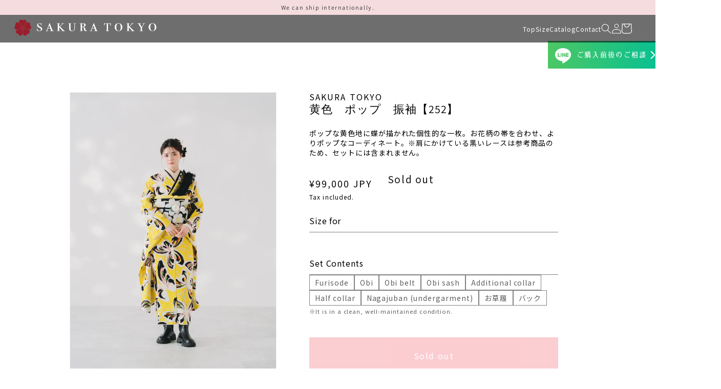

--- FILE ---
content_type: text/html; charset=utf-8
request_url: https://store.sakuratokyo.jp/en/products/%E9%BB%84%E8%89%B2-%E3%83%9D%E3%83%83%E3%83%97-%E6%8C%AF%E8%A2%96-252
body_size: 30591
content:
<!doctype html>
<html class="no-js" lang="en">
  <head>
    <meta charset="utf-8">
    <meta http-equiv="X-UA-Compatible" content="IE=edge">
    <meta name="viewport" content="width=device-width,initial-scale=1">
    <meta name="theme-color" content="">
    <link rel="canonical" href="https://store.sakuratokyo.jp/en/products/%e9%bb%84%e8%89%b2-%e3%83%9d%e3%83%83%e3%83%97-%e6%8c%af%e8%a2%96-252">
    <link rel="preconnect" href="https://cdn.shopify.com" crossorigin>
    <!-- Google Tag Manager -->
<script>(function(w,d,s,l,i){w[l]=w[l]||[];w[l].push({'gtm.start':
new Date().getTime(),event:'gtm.js'});var f=d.getElementsByTagName(s)[0],
j=d.createElement(s),dl=l!='dataLayer'?'&l='+l:'';j.async=true;j.src=
'https://www.googletagmanager.com/gtm.js?id='+i+dl;f.parentNode.insertBefore(j,f);
})(window,document,'script','dataLayer','GTM-K8TCKCDF');</script>
<!-- End Google Tag Manager --><link rel="preconnect" href="https://fonts.shopifycdn.com" crossorigin><title>
      黄色　ポップ　振袖【252】
 &ndash; SAKURA TOKYO</title>

    
      <meta name="description" content="ポップな黄色地に蝶が描かれた個性的な一枚。お花柄の帯を合わせ、よりポップなコーディネート。※肩にかけている黒いレースは参考商品のため、セットには含まれません。">
    

    

<meta property="og:site_name" content="SAKURA TOKYO">
<meta property="og:url" content="https://store.sakuratokyo.jp/en/products/%e9%bb%84%e8%89%b2-%e3%83%9d%e3%83%83%e3%83%97-%e6%8c%af%e8%a2%96-252">
<meta property="og:title" content="黄色　ポップ　振袖【252】">
<meta property="og:type" content="product">
<meta property="og:description" content="ポップな黄色地に蝶が描かれた個性的な一枚。お花柄の帯を合わせ、よりポップなコーディネート。※肩にかけている黒いレースは参考商品のため、セットには含まれません。"><meta property="og:image" content="http://store.sakuratokyo.jp/cdn/shop/files/EC2.206201.jpg?v=1709344779">
  <meta property="og:image:secure_url" content="https://store.sakuratokyo.jp/cdn/shop/files/EC2.206201.jpg?v=1709344779">
  <meta property="og:image:width" content="800">
  <meta property="og:image:height" content="1200"><meta property="og:price:amount" content="99,000">
  <meta property="og:price:currency" content="JPY"><meta name="twitter:card" content="summary_large_image">
<meta name="twitter:title" content="黄色　ポップ　振袖【252】">
<meta name="twitter:description" content="ポップな黄色地に蝶が描かれた個性的な一枚。お花柄の帯を合わせ、よりポップなコーディネート。※肩にかけている黒いレースは参考商品のため、セットには含まれません。">


    <script src="//store.sakuratokyo.jp/cdn/shop/t/2/assets/constants.js?v=95358004781563950421683040964" defer="defer"></script>
    <script src="//store.sakuratokyo.jp/cdn/shop/t/2/assets/pubsub.js?v=2921868252632587581683040964" defer="defer"></script>
    <script src="//store.sakuratokyo.jp/cdn/shop/t/2/assets/global.js?v=127210358271191040921683040964" defer="defer"></script>
    <script src="//store.sakuratokyo.jp/cdn/shop/t/2/assets/translate.js?v=161979265717788928771692071502" defer="defer"></script>
  
    <script>window.performance && window.performance.mark && window.performance.mark('shopify.content_for_header.start');</script><meta id="shopify-digital-wallet" name="shopify-digital-wallet" content="/75471487266/digital_wallets/dialog">
<meta name="shopify-checkout-api-token" content="71fa72f9ef6514550ceaf8ccbb1ee9bf">
<meta id="in-context-paypal-metadata" data-shop-id="75471487266" data-venmo-supported="false" data-environment="production" data-locale="en_US" data-paypal-v4="true" data-currency="JPY">
<link rel="alternate" hreflang="x-default" href="https://store.sakuratokyo.jp/products/%E9%BB%84%E8%89%B2-%E3%83%9D%E3%83%83%E3%83%97-%E6%8C%AF%E8%A2%96-252">
<link rel="alternate" hreflang="ja" href="https://store.sakuratokyo.jp/products/%E9%BB%84%E8%89%B2-%E3%83%9D%E3%83%83%E3%83%97-%E6%8C%AF%E8%A2%96-252">
<link rel="alternate" hreflang="en" href="https://store.sakuratokyo.jp/en/products/%E9%BB%84%E8%89%B2-%E3%83%9D%E3%83%83%E3%83%97-%E6%8C%AF%E8%A2%96-252">
<link rel="alternate" type="application/json+oembed" href="https://store.sakuratokyo.jp/en/products/%e9%bb%84%e8%89%b2-%e3%83%9d%e3%83%83%e3%83%97-%e6%8c%af%e8%a2%96-252.oembed">
<script async="async" src="/checkouts/internal/preloads.js?locale=en-JP"></script>
<script id="apple-pay-shop-capabilities" type="application/json">{"shopId":75471487266,"countryCode":"JP","currencyCode":"JPY","merchantCapabilities":["supports3DS"],"merchantId":"gid:\/\/shopify\/Shop\/75471487266","merchantName":"SAKURA TOKYO","requiredBillingContactFields":["postalAddress","email","phone"],"requiredShippingContactFields":["postalAddress","email","phone"],"shippingType":"shipping","supportedNetworks":["visa","masterCard","amex","jcb","discover"],"total":{"type":"pending","label":"SAKURA TOKYO","amount":"1.00"},"shopifyPaymentsEnabled":true,"supportsSubscriptions":true}</script>
<script id="shopify-features" type="application/json">{"accessToken":"71fa72f9ef6514550ceaf8ccbb1ee9bf","betas":["rich-media-storefront-analytics"],"domain":"store.sakuratokyo.jp","predictiveSearch":false,"shopId":75471487266,"locale":"en"}</script>
<script>var Shopify = Shopify || {};
Shopify.shop = "sakura-town.myshopify.com";
Shopify.locale = "en";
Shopify.currency = {"active":"JPY","rate":"1.0"};
Shopify.country = "JP";
Shopify.theme = {"name":"sakura-town","id":148398113058,"schema_name":"Dawn","schema_version":"9.0.0","theme_store_id":887,"role":"main"};
Shopify.theme.handle = "null";
Shopify.theme.style = {"id":null,"handle":null};
Shopify.cdnHost = "store.sakuratokyo.jp/cdn";
Shopify.routes = Shopify.routes || {};
Shopify.routes.root = "/en/";</script>
<script type="module">!function(o){(o.Shopify=o.Shopify||{}).modules=!0}(window);</script>
<script>!function(o){function n(){var o=[];function n(){o.push(Array.prototype.slice.apply(arguments))}return n.q=o,n}var t=o.Shopify=o.Shopify||{};t.loadFeatures=n(),t.autoloadFeatures=n()}(window);</script>
<script id="shop-js-analytics" type="application/json">{"pageType":"product"}</script>
<script defer="defer" async type="module" src="//store.sakuratokyo.jp/cdn/shopifycloud/shop-js/modules/v2/client.init-shop-cart-sync_BT-GjEfc.en.esm.js"></script>
<script defer="defer" async type="module" src="//store.sakuratokyo.jp/cdn/shopifycloud/shop-js/modules/v2/chunk.common_D58fp_Oc.esm.js"></script>
<script defer="defer" async type="module" src="//store.sakuratokyo.jp/cdn/shopifycloud/shop-js/modules/v2/chunk.modal_xMitdFEc.esm.js"></script>
<script type="module">
  await import("//store.sakuratokyo.jp/cdn/shopifycloud/shop-js/modules/v2/client.init-shop-cart-sync_BT-GjEfc.en.esm.js");
await import("//store.sakuratokyo.jp/cdn/shopifycloud/shop-js/modules/v2/chunk.common_D58fp_Oc.esm.js");
await import("//store.sakuratokyo.jp/cdn/shopifycloud/shop-js/modules/v2/chunk.modal_xMitdFEc.esm.js");

  window.Shopify.SignInWithShop?.initShopCartSync?.({"fedCMEnabled":true,"windoidEnabled":true});

</script>
<script id="__st">var __st={"a":75471487266,"offset":32400,"reqid":"8a84d780-7530-4328-91dd-119cf17dd37b-1769146521","pageurl":"store.sakuratokyo.jp\/en\/products\/%E9%BB%84%E8%89%B2-%E3%83%9D%E3%83%83%E3%83%97-%E6%8C%AF%E8%A2%96-252","u":"db5407b2a8be","p":"product","rtyp":"product","rid":8930958016802};</script>
<script>window.ShopifyPaypalV4VisibilityTracking = true;</script>
<script id="captcha-bootstrap">!function(){'use strict';const t='contact',e='account',n='new_comment',o=[[t,t],['blogs',n],['comments',n],[t,'customer']],c=[[e,'customer_login'],[e,'guest_login'],[e,'recover_customer_password'],[e,'create_customer']],r=t=>t.map((([t,e])=>`form[action*='/${t}']:not([data-nocaptcha='true']) input[name='form_type'][value='${e}']`)).join(','),a=t=>()=>t?[...document.querySelectorAll(t)].map((t=>t.form)):[];function s(){const t=[...o],e=r(t);return a(e)}const i='password',u='form_key',d=['recaptcha-v3-token','g-recaptcha-response','h-captcha-response',i],f=()=>{try{return window.sessionStorage}catch{return}},m='__shopify_v',_=t=>t.elements[u];function p(t,e,n=!1){try{const o=window.sessionStorage,c=JSON.parse(o.getItem(e)),{data:r}=function(t){const{data:e,action:n}=t;return t[m]||n?{data:e,action:n}:{data:t,action:n}}(c);for(const[e,n]of Object.entries(r))t.elements[e]&&(t.elements[e].value=n);n&&o.removeItem(e)}catch(o){console.error('form repopulation failed',{error:o})}}const l='form_type',E='cptcha';function T(t){t.dataset[E]=!0}const w=window,h=w.document,L='Shopify',v='ce_forms',y='captcha';let A=!1;((t,e)=>{const n=(g='f06e6c50-85a8-45c8-87d0-21a2b65856fe',I='https://cdn.shopify.com/shopifycloud/storefront-forms-hcaptcha/ce_storefront_forms_captcha_hcaptcha.v1.5.2.iife.js',D={infoText:'Protected by hCaptcha',privacyText:'Privacy',termsText:'Terms'},(t,e,n)=>{const o=w[L][v],c=o.bindForm;if(c)return c(t,g,e,D).then(n);var r;o.q.push([[t,g,e,D],n]),r=I,A||(h.body.append(Object.assign(h.createElement('script'),{id:'captcha-provider',async:!0,src:r})),A=!0)});var g,I,D;w[L]=w[L]||{},w[L][v]=w[L][v]||{},w[L][v].q=[],w[L][y]=w[L][y]||{},w[L][y].protect=function(t,e){n(t,void 0,e),T(t)},Object.freeze(w[L][y]),function(t,e,n,w,h,L){const[v,y,A,g]=function(t,e,n){const i=e?o:[],u=t?c:[],d=[...i,...u],f=r(d),m=r(i),_=r(d.filter((([t,e])=>n.includes(e))));return[a(f),a(m),a(_),s()]}(w,h,L),I=t=>{const e=t.target;return e instanceof HTMLFormElement?e:e&&e.form},D=t=>v().includes(t);t.addEventListener('submit',(t=>{const e=I(t);if(!e)return;const n=D(e)&&!e.dataset.hcaptchaBound&&!e.dataset.recaptchaBound,o=_(e),c=g().includes(e)&&(!o||!o.value);(n||c)&&t.preventDefault(),c&&!n&&(function(t){try{if(!f())return;!function(t){const e=f();if(!e)return;const n=_(t);if(!n)return;const o=n.value;o&&e.removeItem(o)}(t);const e=Array.from(Array(32),(()=>Math.random().toString(36)[2])).join('');!function(t,e){_(t)||t.append(Object.assign(document.createElement('input'),{type:'hidden',name:u})),t.elements[u].value=e}(t,e),function(t,e){const n=f();if(!n)return;const o=[...t.querySelectorAll(`input[type='${i}']`)].map((({name:t})=>t)),c=[...d,...o],r={};for(const[a,s]of new FormData(t).entries())c.includes(a)||(r[a]=s);n.setItem(e,JSON.stringify({[m]:1,action:t.action,data:r}))}(t,e)}catch(e){console.error('failed to persist form',e)}}(e),e.submit())}));const S=(t,e)=>{t&&!t.dataset[E]&&(n(t,e.some((e=>e===t))),T(t))};for(const o of['focusin','change'])t.addEventListener(o,(t=>{const e=I(t);D(e)&&S(e,y())}));const B=e.get('form_key'),M=e.get(l),P=B&&M;t.addEventListener('DOMContentLoaded',(()=>{const t=y();if(P)for(const e of t)e.elements[l].value===M&&p(e,B);[...new Set([...A(),...v().filter((t=>'true'===t.dataset.shopifyCaptcha))])].forEach((e=>S(e,t)))}))}(h,new URLSearchParams(w.location.search),n,t,e,['guest_login'])})(!0,!0)}();</script>
<script integrity="sha256-4kQ18oKyAcykRKYeNunJcIwy7WH5gtpwJnB7kiuLZ1E=" data-source-attribution="shopify.loadfeatures" defer="defer" src="//store.sakuratokyo.jp/cdn/shopifycloud/storefront/assets/storefront/load_feature-a0a9edcb.js" crossorigin="anonymous"></script>
<script data-source-attribution="shopify.dynamic_checkout.dynamic.init">var Shopify=Shopify||{};Shopify.PaymentButton=Shopify.PaymentButton||{isStorefrontPortableWallets:!0,init:function(){window.Shopify.PaymentButton.init=function(){};var t=document.createElement("script");t.src="https://store.sakuratokyo.jp/cdn/shopifycloud/portable-wallets/latest/portable-wallets.en.js",t.type="module",document.head.appendChild(t)}};
</script>
<script data-source-attribution="shopify.dynamic_checkout.buyer_consent">
  function portableWalletsHideBuyerConsent(e){var t=document.getElementById("shopify-buyer-consent"),n=document.getElementById("shopify-subscription-policy-button");t&&n&&(t.classList.add("hidden"),t.setAttribute("aria-hidden","true"),n.removeEventListener("click",e))}function portableWalletsShowBuyerConsent(e){var t=document.getElementById("shopify-buyer-consent"),n=document.getElementById("shopify-subscription-policy-button");t&&n&&(t.classList.remove("hidden"),t.removeAttribute("aria-hidden"),n.addEventListener("click",e))}window.Shopify?.PaymentButton&&(window.Shopify.PaymentButton.hideBuyerConsent=portableWalletsHideBuyerConsent,window.Shopify.PaymentButton.showBuyerConsent=portableWalletsShowBuyerConsent);
</script>
<script>
  function portableWalletsCleanup(e){e&&e.src&&console.error("Failed to load portable wallets script "+e.src);var t=document.querySelectorAll("shopify-accelerated-checkout .shopify-payment-button__skeleton, shopify-accelerated-checkout-cart .wallet-cart-button__skeleton"),e=document.getElementById("shopify-buyer-consent");for(let e=0;e<t.length;e++)t[e].remove();e&&e.remove()}function portableWalletsNotLoadedAsModule(e){e instanceof ErrorEvent&&"string"==typeof e.message&&e.message.includes("import.meta")&&"string"==typeof e.filename&&e.filename.includes("portable-wallets")&&(window.removeEventListener("error",portableWalletsNotLoadedAsModule),window.Shopify.PaymentButton.failedToLoad=e,"loading"===document.readyState?document.addEventListener("DOMContentLoaded",window.Shopify.PaymentButton.init):window.Shopify.PaymentButton.init())}window.addEventListener("error",portableWalletsNotLoadedAsModule);
</script>

<script type="module" src="https://store.sakuratokyo.jp/cdn/shopifycloud/portable-wallets/latest/portable-wallets.en.js" onError="portableWalletsCleanup(this)" crossorigin="anonymous"></script>
<script nomodule>
  document.addEventListener("DOMContentLoaded", portableWalletsCleanup);
</script>

<link id="shopify-accelerated-checkout-styles" rel="stylesheet" media="screen" href="https://store.sakuratokyo.jp/cdn/shopifycloud/portable-wallets/latest/accelerated-checkout-backwards-compat.css" crossorigin="anonymous">
<style id="shopify-accelerated-checkout-cart">
        #shopify-buyer-consent {
  margin-top: 1em;
  display: inline-block;
  width: 100%;
}

#shopify-buyer-consent.hidden {
  display: none;
}

#shopify-subscription-policy-button {
  background: none;
  border: none;
  padding: 0;
  text-decoration: underline;
  font-size: inherit;
  cursor: pointer;
}

#shopify-subscription-policy-button::before {
  box-shadow: none;
}

      </style>
<script id="sections-script" data-sections="header" defer="defer" src="//store.sakuratokyo.jp/cdn/shop/t/2/compiled_assets/scripts.js?v=5618"></script>
<script>window.performance && window.performance.mark && window.performance.mark('shopify.content_for_header.end');</script>


    <style data-shopify>
      @font-face {
  font-family: Assistant;
  font-weight: 400;
  font-style: normal;
  font-display: swap;
  src: url("//store.sakuratokyo.jp/cdn/fonts/assistant/assistant_n4.9120912a469cad1cc292572851508ca49d12e768.woff2") format("woff2"),
       url("//store.sakuratokyo.jp/cdn/fonts/assistant/assistant_n4.6e9875ce64e0fefcd3f4446b7ec9036b3ddd2985.woff") format("woff");
}

      @font-face {
  font-family: Assistant;
  font-weight: 700;
  font-style: normal;
  font-display: swap;
  src: url("//store.sakuratokyo.jp/cdn/fonts/assistant/assistant_n7.bf44452348ec8b8efa3aa3068825305886b1c83c.woff2") format("woff2"),
       url("//store.sakuratokyo.jp/cdn/fonts/assistant/assistant_n7.0c887fee83f6b3bda822f1150b912c72da0f7b64.woff") format("woff");
}

      
      
      @font-face {
  font-family: Assistant;
  font-weight: 400;
  font-style: normal;
  font-display: swap;
  src: url("//store.sakuratokyo.jp/cdn/fonts/assistant/assistant_n4.9120912a469cad1cc292572851508ca49d12e768.woff2") format("woff2"),
       url("//store.sakuratokyo.jp/cdn/fonts/assistant/assistant_n4.6e9875ce64e0fefcd3f4446b7ec9036b3ddd2985.woff") format("woff");
}


      :root {
        --font-body-family: Assistant, sans-serif;
        --font-body-style: normal;
        --font-body-weight: 400;
        --font-body-weight-bold: 700;

        --font-heading-family: Assistant, sans-serif;
        --font-heading-style: normal;
        --font-heading-weight: 400;

        --font-body-scale: 1.0;
        --font-heading-scale: 1.0;

        --color-base-text: 18, 18, 18;
        --color-shadow: 18, 18, 18;
        --color-base-background-1: 255, 255, 255;
        --color-base-background-2: 243, 243, 243;
        --color-base-solid-button-labels: 255, 255, 255;
        --color-base-outline-button-labels: 18, 18, 18;
        --color-base-accent-1: 18, 18, 18;
        --color-base-accent-2: 51, 79, 180;
        --payment-terms-background-color: #ffffff;

        --gradient-base-background-1: #ffffff;
        --gradient-base-background-2: #f3f3f3;
        --gradient-base-accent-1: #121212;
        --gradient-base-accent-2: #334fb4;

        --media-padding: px;
        --media-border-opacity: 0.05;
        --media-border-width: 1px;
        --media-radius: 0px;
        --media-shadow-opacity: 0.0;
        --media-shadow-horizontal-offset: 0px;
        --media-shadow-vertical-offset: 4px;
        --media-shadow-blur-radius: 5px;
        --media-shadow-visible: 0;

        --page-width: 100rem;
        --page-width-margin: 0rem;

        --product-card-image-padding: 0.0rem;
        --product-card-corner-radius: 0.0rem;
        --product-card-text-alignment: left;
        --product-card-border-width: 0.0rem;
        --product-card-border-opacity: 0.1;
        --product-card-shadow-opacity: 0.0;
        --product-card-shadow-visible: 0;
        --product-card-shadow-horizontal-offset: 0.0rem;
        --product-card-shadow-vertical-offset: 0.4rem;
        --product-card-shadow-blur-radius: 0.5rem;

        --collection-card-image-padding: 0.0rem;
        --collection-card-corner-radius: 0.0rem;
        --collection-card-text-alignment: left;
        --collection-card-border-width: 0.0rem;
        --collection-card-border-opacity: 0.1;
        --collection-card-shadow-opacity: 0.0;
        --collection-card-shadow-visible: 0;
        --collection-card-shadow-horizontal-offset: 0.0rem;
        --collection-card-shadow-vertical-offset: 0.4rem;
        --collection-card-shadow-blur-radius: 0.5rem;

        --blog-card-image-padding: 0.0rem;
        --blog-card-corner-radius: 0.0rem;
        --blog-card-text-alignment: left;
        --blog-card-border-width: 0.0rem;
        --blog-card-border-opacity: 0.1;
        --blog-card-shadow-opacity: 0.0;
        --blog-card-shadow-visible: 0;
        --blog-card-shadow-horizontal-offset: 0.0rem;
        --blog-card-shadow-vertical-offset: 0.4rem;
        --blog-card-shadow-blur-radius: 0.5rem;

        --badge-corner-radius: 4.0rem;

        --popup-border-width: 1px;
        --popup-border-opacity: 0.1;
        --popup-corner-radius: 0px;
        --popup-shadow-opacity: 0.0;
        --popup-shadow-horizontal-offset: 0px;
        --popup-shadow-vertical-offset: 4px;
        --popup-shadow-blur-radius: 5px;

        --drawer-border-width: 1px;
        --drawer-border-opacity: 0.1;
        --drawer-shadow-opacity: 0.0;
        --drawer-shadow-horizontal-offset: 0px;
        --drawer-shadow-vertical-offset: 4px;
        --drawer-shadow-blur-radius: 5px;

        --spacing-sections-desktop: 0px;
        --spacing-sections-mobile: 0px;

        --grid-desktop-vertical-spacing: 8px;
        --grid-desktop-horizontal-spacing: 8px;
        --grid-mobile-vertical-spacing: 4px;
        --grid-mobile-horizontal-spacing: 4px;

        --text-boxes-border-opacity: 0.1;
        --text-boxes-border-width: 0px;
        --text-boxes-radius: 0px;
        --text-boxes-shadow-opacity: 0.0;
        --text-boxes-shadow-visible: 0;
        --text-boxes-shadow-horizontal-offset: 0px;
        --text-boxes-shadow-vertical-offset: 4px;
        --text-boxes-shadow-blur-radius: 5px;

        --buttons-radius: 0px;
        --buttons-radius-outset: 0px;
        --buttons-border-width: 0px;
        --buttons-border-opacity: 1.0;
        --buttons-shadow-opacity: 0.0;
        --buttons-shadow-visible: 0;
        --buttons-shadow-horizontal-offset: 0px;
        --buttons-shadow-vertical-offset: 4px;
        --buttons-shadow-blur-radius: 5px;
        --buttons-border-offset: 0px;

        --inputs-radius: 0px;
        --inputs-border-width: 1px;
        --inputs-border-opacity: 0.55;
        --inputs-shadow-opacity: 0.0;
        --inputs-shadow-horizontal-offset: 0px;
        --inputs-margin-offset: 0px;
        --inputs-shadow-vertical-offset: 4px;
        --inputs-shadow-blur-radius: 5px;
        --inputs-radius-outset: 0px;

        --variant-pills-radius: 40px;
        --variant-pills-border-width: 1px;
        --variant-pills-border-opacity: 0.55;
        --variant-pills-shadow-opacity: 0.0;
        --variant-pills-shadow-horizontal-offset: 0px;
        --variant-pills-shadow-vertical-offset: 4px;
        --variant-pills-shadow-blur-radius: 5px;
      }

      *,
      *::before,
      *::after {
        box-sizing: inherit;
      }

      html {
        box-sizing: border-box;
        font-size: calc(var(--font-body-scale) * 62.5%);
        height: 100%;
      }

      body {
        display: grid;
        grid-template-rows: auto auto 1fr auto;
        grid-template-columns: 100%;
        min-height: 100%;
        margin: 0;
        font-size: 1.5rem;
        letter-spacing: 0.06rem;
        line-height: calc(1 + 0.8 / var(--font-body-scale));
        font-family: var(--font-body-family);
        font-style: var(--font-body-style);
        font-weight: var(--font-body-weight);
      }

      @media screen and (min-width: 750px) {
        body {
          font-size: 1.6rem;
        }
      }
    </style>

    <link href="//store.sakuratokyo.jp/cdn/shop/t/2/assets/base.css?v=96695248016905886301688982013" rel="stylesheet" type="text/css" media="all" />
<link rel="preload" as="font" href="//store.sakuratokyo.jp/cdn/fonts/assistant/assistant_n4.9120912a469cad1cc292572851508ca49d12e768.woff2" type="font/woff2" crossorigin><link rel="preload" as="font" href="//store.sakuratokyo.jp/cdn/fonts/assistant/assistant_n4.9120912a469cad1cc292572851508ca49d12e768.woff2" type="font/woff2" crossorigin><link rel="stylesheet" href="//store.sakuratokyo.jp/cdn/shop/t/2/assets/component-predictive-search.css?v=85913294783299393391683040964" media="print" onload="this.media='all'"><script>document.documentElement.className = document.documentElement.className.replace('no-js', 'js');
    if (Shopify.designMode) {
      document.documentElement.classList.add('shopify-design-mode');
    }
    </script>

    <script src="//code.jquery.com/jquery-3.6.0.min.js" type="text/javascript"></script>

    <link href="https://unpkg.com/swiper/swiper-bundle.min.css" rel="stylesheet" type="text/css" media="all" />
    <script src="https://unpkg.com/swiper/swiper-bundle.min.js" type="text/javascript"></script>
    <link href="//store.sakuratokyo.jp/cdn/shop/t/2/assets/my-styles.css?v=72908727920151899231710316186" rel="stylesheet" type="text/css" media="all" />
    <script src="//store.sakuratokyo.jp/cdn/shop/t/2/assets/intersectAciton.min.js?v=173309400329714002231687400806" type="text/javascript"></script>

    <link href="https://fonts.googleapis.com/css?family=Sawarabi+Mincho" rel="stylesheet">
  
    
  <link href="https://monorail-edge.shopifysvc.com" rel="dns-prefetch">
<script>(function(){if ("sendBeacon" in navigator && "performance" in window) {try {var session_token_from_headers = performance.getEntriesByType('navigation')[0].serverTiming.find(x => x.name == '_s').description;} catch {var session_token_from_headers = undefined;}var session_cookie_matches = document.cookie.match(/_shopify_s=([^;]*)/);var session_token_from_cookie = session_cookie_matches && session_cookie_matches.length === 2 ? session_cookie_matches[1] : "";var session_token = session_token_from_headers || session_token_from_cookie || "";function handle_abandonment_event(e) {var entries = performance.getEntries().filter(function(entry) {return /monorail-edge.shopifysvc.com/.test(entry.name);});if (!window.abandonment_tracked && entries.length === 0) {window.abandonment_tracked = true;var currentMs = Date.now();var navigation_start = performance.timing.navigationStart;var payload = {shop_id: 75471487266,url: window.location.href,navigation_start,duration: currentMs - navigation_start,session_token,page_type: "product"};window.navigator.sendBeacon("https://monorail-edge.shopifysvc.com/v1/produce", JSON.stringify({schema_id: "online_store_buyer_site_abandonment/1.1",payload: payload,metadata: {event_created_at_ms: currentMs,event_sent_at_ms: currentMs}}));}}window.addEventListener('pagehide', handle_abandonment_event);}}());</script>
<script id="web-pixels-manager-setup">(function e(e,d,r,n,o){if(void 0===o&&(o={}),!Boolean(null===(a=null===(i=window.Shopify)||void 0===i?void 0:i.analytics)||void 0===a?void 0:a.replayQueue)){var i,a;window.Shopify=window.Shopify||{};var t=window.Shopify;t.analytics=t.analytics||{};var s=t.analytics;s.replayQueue=[],s.publish=function(e,d,r){return s.replayQueue.push([e,d,r]),!0};try{self.performance.mark("wpm:start")}catch(e){}var l=function(){var e={modern:/Edge?\/(1{2}[4-9]|1[2-9]\d|[2-9]\d{2}|\d{4,})\.\d+(\.\d+|)|Firefox\/(1{2}[4-9]|1[2-9]\d|[2-9]\d{2}|\d{4,})\.\d+(\.\d+|)|Chrom(ium|e)\/(9{2}|\d{3,})\.\d+(\.\d+|)|(Maci|X1{2}).+ Version\/(15\.\d+|(1[6-9]|[2-9]\d|\d{3,})\.\d+)([,.]\d+|)( \(\w+\)|)( Mobile\/\w+|) Safari\/|Chrome.+OPR\/(9{2}|\d{3,})\.\d+\.\d+|(CPU[ +]OS|iPhone[ +]OS|CPU[ +]iPhone|CPU IPhone OS|CPU iPad OS)[ +]+(15[._]\d+|(1[6-9]|[2-9]\d|\d{3,})[._]\d+)([._]\d+|)|Android:?[ /-](13[3-9]|1[4-9]\d|[2-9]\d{2}|\d{4,})(\.\d+|)(\.\d+|)|Android.+Firefox\/(13[5-9]|1[4-9]\d|[2-9]\d{2}|\d{4,})\.\d+(\.\d+|)|Android.+Chrom(ium|e)\/(13[3-9]|1[4-9]\d|[2-9]\d{2}|\d{4,})\.\d+(\.\d+|)|SamsungBrowser\/([2-9]\d|\d{3,})\.\d+/,legacy:/Edge?\/(1[6-9]|[2-9]\d|\d{3,})\.\d+(\.\d+|)|Firefox\/(5[4-9]|[6-9]\d|\d{3,})\.\d+(\.\d+|)|Chrom(ium|e)\/(5[1-9]|[6-9]\d|\d{3,})\.\d+(\.\d+|)([\d.]+$|.*Safari\/(?![\d.]+ Edge\/[\d.]+$))|(Maci|X1{2}).+ Version\/(10\.\d+|(1[1-9]|[2-9]\d|\d{3,})\.\d+)([,.]\d+|)( \(\w+\)|)( Mobile\/\w+|) Safari\/|Chrome.+OPR\/(3[89]|[4-9]\d|\d{3,})\.\d+\.\d+|(CPU[ +]OS|iPhone[ +]OS|CPU[ +]iPhone|CPU IPhone OS|CPU iPad OS)[ +]+(10[._]\d+|(1[1-9]|[2-9]\d|\d{3,})[._]\d+)([._]\d+|)|Android:?[ /-](13[3-9]|1[4-9]\d|[2-9]\d{2}|\d{4,})(\.\d+|)(\.\d+|)|Mobile Safari.+OPR\/([89]\d|\d{3,})\.\d+\.\d+|Android.+Firefox\/(13[5-9]|1[4-9]\d|[2-9]\d{2}|\d{4,})\.\d+(\.\d+|)|Android.+Chrom(ium|e)\/(13[3-9]|1[4-9]\d|[2-9]\d{2}|\d{4,})\.\d+(\.\d+|)|Android.+(UC? ?Browser|UCWEB|U3)[ /]?(15\.([5-9]|\d{2,})|(1[6-9]|[2-9]\d|\d{3,})\.\d+)\.\d+|SamsungBrowser\/(5\.\d+|([6-9]|\d{2,})\.\d+)|Android.+MQ{2}Browser\/(14(\.(9|\d{2,})|)|(1[5-9]|[2-9]\d|\d{3,})(\.\d+|))(\.\d+|)|K[Aa][Ii]OS\/(3\.\d+|([4-9]|\d{2,})\.\d+)(\.\d+|)/},d=e.modern,r=e.legacy,n=navigator.userAgent;return n.match(d)?"modern":n.match(r)?"legacy":"unknown"}(),u="modern"===l?"modern":"legacy",c=(null!=n?n:{modern:"",legacy:""})[u],f=function(e){return[e.baseUrl,"/wpm","/b",e.hashVersion,"modern"===e.buildTarget?"m":"l",".js"].join("")}({baseUrl:d,hashVersion:r,buildTarget:u}),m=function(e){var d=e.version,r=e.bundleTarget,n=e.surface,o=e.pageUrl,i=e.monorailEndpoint;return{emit:function(e){var a=e.status,t=e.errorMsg,s=(new Date).getTime(),l=JSON.stringify({metadata:{event_sent_at_ms:s},events:[{schema_id:"web_pixels_manager_load/3.1",payload:{version:d,bundle_target:r,page_url:o,status:a,surface:n,error_msg:t},metadata:{event_created_at_ms:s}}]});if(!i)return console&&console.warn&&console.warn("[Web Pixels Manager] No Monorail endpoint provided, skipping logging."),!1;try{return self.navigator.sendBeacon.bind(self.navigator)(i,l)}catch(e){}var u=new XMLHttpRequest;try{return u.open("POST",i,!0),u.setRequestHeader("Content-Type","text/plain"),u.send(l),!0}catch(e){return console&&console.warn&&console.warn("[Web Pixels Manager] Got an unhandled error while logging to Monorail."),!1}}}}({version:r,bundleTarget:l,surface:e.surface,pageUrl:self.location.href,monorailEndpoint:e.monorailEndpoint});try{o.browserTarget=l,function(e){var d=e.src,r=e.async,n=void 0===r||r,o=e.onload,i=e.onerror,a=e.sri,t=e.scriptDataAttributes,s=void 0===t?{}:t,l=document.createElement("script"),u=document.querySelector("head"),c=document.querySelector("body");if(l.async=n,l.src=d,a&&(l.integrity=a,l.crossOrigin="anonymous"),s)for(var f in s)if(Object.prototype.hasOwnProperty.call(s,f))try{l.dataset[f]=s[f]}catch(e){}if(o&&l.addEventListener("load",o),i&&l.addEventListener("error",i),u)u.appendChild(l);else{if(!c)throw new Error("Did not find a head or body element to append the script");c.appendChild(l)}}({src:f,async:!0,onload:function(){if(!function(){var e,d;return Boolean(null===(d=null===(e=window.Shopify)||void 0===e?void 0:e.analytics)||void 0===d?void 0:d.initialized)}()){var d=window.webPixelsManager.init(e)||void 0;if(d){var r=window.Shopify.analytics;r.replayQueue.forEach((function(e){var r=e[0],n=e[1],o=e[2];d.publishCustomEvent(r,n,o)})),r.replayQueue=[],r.publish=d.publishCustomEvent,r.visitor=d.visitor,r.initialized=!0}}},onerror:function(){return m.emit({status:"failed",errorMsg:"".concat(f," has failed to load")})},sri:function(e){var d=/^sha384-[A-Za-z0-9+/=]+$/;return"string"==typeof e&&d.test(e)}(c)?c:"",scriptDataAttributes:o}),m.emit({status:"loading"})}catch(e){m.emit({status:"failed",errorMsg:(null==e?void 0:e.message)||"Unknown error"})}}})({shopId: 75471487266,storefrontBaseUrl: "https://store.sakuratokyo.jp",extensionsBaseUrl: "https://extensions.shopifycdn.com/cdn/shopifycloud/web-pixels-manager",monorailEndpoint: "https://monorail-edge.shopifysvc.com/unstable/produce_batch",surface: "storefront-renderer",enabledBetaFlags: ["2dca8a86"],webPixelsConfigList: [{"id":"shopify-app-pixel","configuration":"{}","eventPayloadVersion":"v1","runtimeContext":"STRICT","scriptVersion":"0450","apiClientId":"shopify-pixel","type":"APP","privacyPurposes":["ANALYTICS","MARKETING"]},{"id":"shopify-custom-pixel","eventPayloadVersion":"v1","runtimeContext":"LAX","scriptVersion":"0450","apiClientId":"shopify-pixel","type":"CUSTOM","privacyPurposes":["ANALYTICS","MARKETING"]}],isMerchantRequest: false,initData: {"shop":{"name":"SAKURA TOKYO","paymentSettings":{"currencyCode":"JPY"},"myshopifyDomain":"sakura-town.myshopify.com","countryCode":"JP","storefrontUrl":"https:\/\/store.sakuratokyo.jp\/en"},"customer":null,"cart":null,"checkout":null,"productVariants":[{"price":{"amount":99000.0,"currencyCode":"JPY"},"product":{"title":"黄色　ポップ　振袖【252】","vendor":"SAKURA TOKYO","id":"8930958016802","untranslatedTitle":"黄色　ポップ　振袖【252】","url":"\/en\/products\/%E9%BB%84%E8%89%B2-%E3%83%9D%E3%83%83%E3%83%97-%E6%8C%AF%E8%A2%96-252","type":"個性派"},"id":"47679298535714","image":{"src":"\/\/store.sakuratokyo.jp\/cdn\/shop\/files\/EC2.206201.jpg?v=1709344779"},"sku":"500103787-42","title":"M 155㎝〜165㎝の方用","untranslatedTitle":"M 155㎝〜165㎝の方用"}],"purchasingCompany":null},},"https://store.sakuratokyo.jp/cdn","fcfee988w5aeb613cpc8e4bc33m6693e112",{"modern":"","legacy":""},{"shopId":"75471487266","storefrontBaseUrl":"https:\/\/store.sakuratokyo.jp","extensionBaseUrl":"https:\/\/extensions.shopifycdn.com\/cdn\/shopifycloud\/web-pixels-manager","surface":"storefront-renderer","enabledBetaFlags":"[\"2dca8a86\"]","isMerchantRequest":"false","hashVersion":"fcfee988w5aeb613cpc8e4bc33m6693e112","publish":"custom","events":"[[\"page_viewed\",{}],[\"product_viewed\",{\"productVariant\":{\"price\":{\"amount\":99000.0,\"currencyCode\":\"JPY\"},\"product\":{\"title\":\"黄色　ポップ　振袖【252】\",\"vendor\":\"SAKURA TOKYO\",\"id\":\"8930958016802\",\"untranslatedTitle\":\"黄色　ポップ　振袖【252】\",\"url\":\"\/en\/products\/%E9%BB%84%E8%89%B2-%E3%83%9D%E3%83%83%E3%83%97-%E6%8C%AF%E8%A2%96-252\",\"type\":\"個性派\"},\"id\":\"47679298535714\",\"image\":{\"src\":\"\/\/store.sakuratokyo.jp\/cdn\/shop\/files\/EC2.206201.jpg?v=1709344779\"},\"sku\":\"500103787-42\",\"title\":\"M 155㎝〜165㎝の方用\",\"untranslatedTitle\":\"M 155㎝〜165㎝の方用\"}}]]"});</script><script>
  window.ShopifyAnalytics = window.ShopifyAnalytics || {};
  window.ShopifyAnalytics.meta = window.ShopifyAnalytics.meta || {};
  window.ShopifyAnalytics.meta.currency = 'JPY';
  var meta = {"product":{"id":8930958016802,"gid":"gid:\/\/shopify\/Product\/8930958016802","vendor":"SAKURA TOKYO","type":"個性派","handle":"黄色-ポップ-振袖-252","variants":[{"id":47679298535714,"price":9900000,"name":"黄色　ポップ　振袖【252】 - M 155㎝〜165㎝の方用","public_title":"M 155㎝〜165㎝の方用","sku":"500103787-42"}],"remote":false},"page":{"pageType":"product","resourceType":"product","resourceId":8930958016802,"requestId":"8a84d780-7530-4328-91dd-119cf17dd37b-1769146521"}};
  for (var attr in meta) {
    window.ShopifyAnalytics.meta[attr] = meta[attr];
  }
</script>
<script class="analytics">
  (function () {
    var customDocumentWrite = function(content) {
      var jquery = null;

      if (window.jQuery) {
        jquery = window.jQuery;
      } else if (window.Checkout && window.Checkout.$) {
        jquery = window.Checkout.$;
      }

      if (jquery) {
        jquery('body').append(content);
      }
    };

    var hasLoggedConversion = function(token) {
      if (token) {
        return document.cookie.indexOf('loggedConversion=' + token) !== -1;
      }
      return false;
    }

    var setCookieIfConversion = function(token) {
      if (token) {
        var twoMonthsFromNow = new Date(Date.now());
        twoMonthsFromNow.setMonth(twoMonthsFromNow.getMonth() + 2);

        document.cookie = 'loggedConversion=' + token + '; expires=' + twoMonthsFromNow;
      }
    }

    var trekkie = window.ShopifyAnalytics.lib = window.trekkie = window.trekkie || [];
    if (trekkie.integrations) {
      return;
    }
    trekkie.methods = [
      'identify',
      'page',
      'ready',
      'track',
      'trackForm',
      'trackLink'
    ];
    trekkie.factory = function(method) {
      return function() {
        var args = Array.prototype.slice.call(arguments);
        args.unshift(method);
        trekkie.push(args);
        return trekkie;
      };
    };
    for (var i = 0; i < trekkie.methods.length; i++) {
      var key = trekkie.methods[i];
      trekkie[key] = trekkie.factory(key);
    }
    trekkie.load = function(config) {
      trekkie.config = config || {};
      trekkie.config.initialDocumentCookie = document.cookie;
      var first = document.getElementsByTagName('script')[0];
      var script = document.createElement('script');
      script.type = 'text/javascript';
      script.onerror = function(e) {
        var scriptFallback = document.createElement('script');
        scriptFallback.type = 'text/javascript';
        scriptFallback.onerror = function(error) {
                var Monorail = {
      produce: function produce(monorailDomain, schemaId, payload) {
        var currentMs = new Date().getTime();
        var event = {
          schema_id: schemaId,
          payload: payload,
          metadata: {
            event_created_at_ms: currentMs,
            event_sent_at_ms: currentMs
          }
        };
        return Monorail.sendRequest("https://" + monorailDomain + "/v1/produce", JSON.stringify(event));
      },
      sendRequest: function sendRequest(endpointUrl, payload) {
        // Try the sendBeacon API
        if (window && window.navigator && typeof window.navigator.sendBeacon === 'function' && typeof window.Blob === 'function' && !Monorail.isIos12()) {
          var blobData = new window.Blob([payload], {
            type: 'text/plain'
          });

          if (window.navigator.sendBeacon(endpointUrl, blobData)) {
            return true;
          } // sendBeacon was not successful

        } // XHR beacon

        var xhr = new XMLHttpRequest();

        try {
          xhr.open('POST', endpointUrl);
          xhr.setRequestHeader('Content-Type', 'text/plain');
          xhr.send(payload);
        } catch (e) {
          console.log(e);
        }

        return false;
      },
      isIos12: function isIos12() {
        return window.navigator.userAgent.lastIndexOf('iPhone; CPU iPhone OS 12_') !== -1 || window.navigator.userAgent.lastIndexOf('iPad; CPU OS 12_') !== -1;
      }
    };
    Monorail.produce('monorail-edge.shopifysvc.com',
      'trekkie_storefront_load_errors/1.1',
      {shop_id: 75471487266,
      theme_id: 148398113058,
      app_name: "storefront",
      context_url: window.location.href,
      source_url: "//store.sakuratokyo.jp/cdn/s/trekkie.storefront.8d95595f799fbf7e1d32231b9a28fd43b70c67d3.min.js"});

        };
        scriptFallback.async = true;
        scriptFallback.src = '//store.sakuratokyo.jp/cdn/s/trekkie.storefront.8d95595f799fbf7e1d32231b9a28fd43b70c67d3.min.js';
        first.parentNode.insertBefore(scriptFallback, first);
      };
      script.async = true;
      script.src = '//store.sakuratokyo.jp/cdn/s/trekkie.storefront.8d95595f799fbf7e1d32231b9a28fd43b70c67d3.min.js';
      first.parentNode.insertBefore(script, first);
    };
    trekkie.load(
      {"Trekkie":{"appName":"storefront","development":false,"defaultAttributes":{"shopId":75471487266,"isMerchantRequest":null,"themeId":148398113058,"themeCityHash":"5001327915235012943","contentLanguage":"en","currency":"JPY","eventMetadataId":"f0eccd2b-530b-4379-9a80-90a2ff1154bb"},"isServerSideCookieWritingEnabled":true,"monorailRegion":"shop_domain","enabledBetaFlags":["65f19447"]},"Session Attribution":{},"S2S":{"facebookCapiEnabled":false,"source":"trekkie-storefront-renderer","apiClientId":580111}}
    );

    var loaded = false;
    trekkie.ready(function() {
      if (loaded) return;
      loaded = true;

      window.ShopifyAnalytics.lib = window.trekkie;

      var originalDocumentWrite = document.write;
      document.write = customDocumentWrite;
      try { window.ShopifyAnalytics.merchantGoogleAnalytics.call(this); } catch(error) {};
      document.write = originalDocumentWrite;

      window.ShopifyAnalytics.lib.page(null,{"pageType":"product","resourceType":"product","resourceId":8930958016802,"requestId":"8a84d780-7530-4328-91dd-119cf17dd37b-1769146521","shopifyEmitted":true});

      var match = window.location.pathname.match(/checkouts\/(.+)\/(thank_you|post_purchase)/)
      var token = match? match[1]: undefined;
      if (!hasLoggedConversion(token)) {
        setCookieIfConversion(token);
        window.ShopifyAnalytics.lib.track("Viewed Product",{"currency":"JPY","variantId":47679298535714,"productId":8930958016802,"productGid":"gid:\/\/shopify\/Product\/8930958016802","name":"黄色　ポップ　振袖【252】 - M 155㎝〜165㎝の方用","price":"99000","sku":"500103787-42","brand":"SAKURA TOKYO","variant":"M 155㎝〜165㎝の方用","category":"個性派","nonInteraction":true,"remote":false},undefined,undefined,{"shopifyEmitted":true});
      window.ShopifyAnalytics.lib.track("monorail:\/\/trekkie_storefront_viewed_product\/1.1",{"currency":"JPY","variantId":47679298535714,"productId":8930958016802,"productGid":"gid:\/\/shopify\/Product\/8930958016802","name":"黄色　ポップ　振袖【252】 - M 155㎝〜165㎝の方用","price":"99000","sku":"500103787-42","brand":"SAKURA TOKYO","variant":"M 155㎝〜165㎝の方用","category":"個性派","nonInteraction":true,"remote":false,"referer":"https:\/\/store.sakuratokyo.jp\/en\/products\/%E9%BB%84%E8%89%B2-%E3%83%9D%E3%83%83%E3%83%97-%E6%8C%AF%E8%A2%96-252"});
      }
    });


        var eventsListenerScript = document.createElement('script');
        eventsListenerScript.async = true;
        eventsListenerScript.src = "//store.sakuratokyo.jp/cdn/shopifycloud/storefront/assets/shop_events_listener-3da45d37.js";
        document.getElementsByTagName('head')[0].appendChild(eventsListenerScript);

})();</script>
<script
  defer
  src="https://store.sakuratokyo.jp/cdn/shopifycloud/perf-kit/shopify-perf-kit-3.0.4.min.js"
  data-application="storefront-renderer"
  data-shop-id="75471487266"
  data-render-region="gcp-us-central1"
  data-page-type="product"
  data-theme-instance-id="148398113058"
  data-theme-name="Dawn"
  data-theme-version="9.0.0"
  data-monorail-region="shop_domain"
  data-resource-timing-sampling-rate="10"
  data-shs="true"
  data-shs-beacon="true"
  data-shs-export-with-fetch="true"
  data-shs-logs-sample-rate="1"
  data-shs-beacon-endpoint="https://store.sakuratokyo.jp/api/collect"
></script>
</head>

  <body class="original">
    <!-- Google Tag Manager (noscript) -->
<noscript><iframe src="https://www.googletagmanager.com/ns.html?id=GTM-K8TCKCDF"
height="0" width="0" style="display:none;visibility:hidden"></iframe></noscript>
<!-- End Google Tag Manager (noscript) -->
    <a class="skip-to-content-link button visually-hidden" href="#MainContent">
      Skip to content
    </a><div class="header-wrapping">
    <!-- BEGIN sections: header-group -->
<div id="shopify-section-sections--18779325432098__announcement-bar" class="shopify-section shopify-section-group-header-group announcement-bar-section"><div class="announcement-bar color-background-1 gradient" role="region" aria-label="Announcement" ><div class="page-width">
                <p class="announcement-bar__message center h5">
                  <span>We can ship internationally.</span></p>
              </div></div>
</div><div id="shopify-section-sections--18779325432098__header" class="shopify-section shopify-section-group-header-group section-header"><link rel="stylesheet" href="//store.sakuratokyo.jp/cdn/shop/t/2/assets/component-list-menu.css?v=151968516119678728991683040964" media="print" onload="this.media='all'">
<link rel="stylesheet" href="//store.sakuratokyo.jp/cdn/shop/t/2/assets/component-search.css?v=184225813856820874251683040964" media="print" onload="this.media='all'">
<link rel="stylesheet" href="//store.sakuratokyo.jp/cdn/shop/t/2/assets/component-menu-drawer.css?v=32193568163393874341689222002" media="print" onload="this.media='all'">
<link rel="stylesheet" href="//store.sakuratokyo.jp/cdn/shop/t/2/assets/component-cart-notification.css?v=108833082844665799571683040964" media="print" onload="this.media='all'">
<link rel="stylesheet" href="//store.sakuratokyo.jp/cdn/shop/t/2/assets/component-cart-items.css?v=5618" media="print" onload="this.media='all'"><link rel="stylesheet" href="//store.sakuratokyo.jp/cdn/shop/t/2/assets/component-price.css?v=53893455581776097631688974703" media="print" onload="this.media='all'">
  <link rel="stylesheet" href="//store.sakuratokyo.jp/cdn/shop/t/2/assets/component-loading-overlay.css?v=167310470843593579841683040964" media="print" onload="this.media='all'"><link rel="stylesheet" href="//store.sakuratokyo.jp/cdn/shop/t/2/assets/component-mega-menu.css?v=106454108107686398031683040964" media="print" onload="this.media='all'">
  <noscript><link href="//store.sakuratokyo.jp/cdn/shop/t/2/assets/component-mega-menu.css?v=106454108107686398031683040964" rel="stylesheet" type="text/css" media="all" /></noscript><noscript><link href="//store.sakuratokyo.jp/cdn/shop/t/2/assets/component-list-menu.css?v=151968516119678728991683040964" rel="stylesheet" type="text/css" media="all" /></noscript>
<noscript><link href="//store.sakuratokyo.jp/cdn/shop/t/2/assets/component-search.css?v=184225813856820874251683040964" rel="stylesheet" type="text/css" media="all" /></noscript>
<noscript><link href="//store.sakuratokyo.jp/cdn/shop/t/2/assets/component-menu-drawer.css?v=32193568163393874341689222002" rel="stylesheet" type="text/css" media="all" /></noscript>
<noscript><link href="//store.sakuratokyo.jp/cdn/shop/t/2/assets/component-cart-notification.css?v=108833082844665799571683040964" rel="stylesheet" type="text/css" media="all" /></noscript>
<noscript><link href="//store.sakuratokyo.jp/cdn/shop/t/2/assets/component-cart-items.css?v=5618" rel="stylesheet" type="text/css" media="all" /></noscript>

<style>
  header-drawer {
    justify-self: start;
    margin-left: -1.2rem;
  }@media screen and (min-width: 990px) {
      header-drawer {
        display: none;
      }
    }.menu-drawer-container {
    display: flex;
  }

  .list-menu {
    list-style: none;
    padding: 0;
    margin: 0;
  }

  .list-menu--inline {
    display: inline-flex;
    flex-wrap: wrap;
  }

  summary.list-menu__item {
    padding-right: 2.7rem;
  }

  .list-menu__item {
    display: flex;
    align-items: center;
    line-height: calc(1 + 0.3 / var(--font-body-scale));
  }

  .list-menu__item--link {
    text-decoration: none;
    padding-bottom: 1rem;
    padding-top: 1rem;
    line-height: calc(1 + 0.8 / var(--font-body-scale));
  }

  @media screen and (min-width: 750px) {
    .list-menu__item--link {
      padding-bottom: 0.5rem;
      padding-top: 0.5rem;
    }
  }
</style><style data-shopify>.header {
    padding-top: 10px;
    padding-bottom: 10px;
  }

  .section-header {
    position: sticky; /* This is for fixing a Safari z-index issue. PR #2147 */
    margin-bottom: 0px;
  }

  @media screen and (min-width: 750px) {
    .section-header {
      margin-bottom: 0px;
    }
  }

  @media screen and (min-width: 990px) {
    .header {
      padding-top: 20px;
      padding-bottom: 20px;
    }
  }</style><script src="//store.sakuratokyo.jp/cdn/shop/t/2/assets/details-disclosure.js?v=153497636716254413831683040964" defer="defer"></script>
<script src="//store.sakuratokyo.jp/cdn/shop/t/2/assets/details-modal.js?v=4511761896672669691683040964" defer="defer"></script>
<script src="//store.sakuratokyo.jp/cdn/shop/t/2/assets/cart-notification.js?v=160453272920806432391683040964" defer="defer"></script>
<script src="//store.sakuratokyo.jp/cdn/shop/t/2/assets/search-form.js?v=113639710312857635801683040964" defer="defer"></script><svg xmlns="http://www.w3.org/2000/svg" class="hidden">
  <symbol id="icon-search" viewbox="0 0 18 19" fill="none">
    <path fill-rule="evenodd" clip-rule="evenodd" d="M11.03 11.68A5.784 5.784 0 112.85 3.5a5.784 5.784 0 018.18 8.18zm.26 1.12a6.78 6.78 0 11.72-.7l5.4 5.4a.5.5 0 11-.71.7l-5.41-5.4z" fill="currentColor"/>
  </symbol>

  <symbol id="icon-reset" class="icon icon-close"  fill="none" viewBox="0 0 18 18" stroke="currentColor">
    <circle r="8.5" cy="9" cx="9" stroke-opacity="0.2"/>
    <path d="M6.82972 6.82915L1.17193 1.17097" stroke-linecap="round" stroke-linejoin="round" transform="translate(5 5)"/>
    <path d="M1.22896 6.88502L6.77288 1.11523" stroke-linecap="round" stroke-linejoin="round" transform="translate(5 5)"/>
  </symbol>

  <symbol id="icon-close" class="icon icon-close" fill="none" viewBox="0 0 18 17">
    <path d="M.865 15.978a.5.5 0 00.707.707l7.433-7.431 7.579 7.282a.501.501 0 00.846-.37.5.5 0 00-.153-.351L9.712 8.546l7.417-7.416a.5.5 0 10-.707-.708L8.991 7.853 1.413.573a.5.5 0 10-.693.72l7.563 7.268-7.418 7.417z" fill="currentColor">
  </symbol>
</svg><sticky-header data-sticky-type="on-scroll-up" class="header-wrapper color-background-1 gradient">
  <header class="header header--middle-left header--mobile-center page-width header--has-menu"><header-drawer data-breakpoint="tablet">
        <details id="Details-menu-drawer-container" class="menu-drawer-container">
          <summary class="header__icon header__icon--menu header__icon--summary link focus-inset" aria-label="Menu">
            <span>
              <svg
  xmlns="http://www.w3.org/2000/svg"
  aria-hidden="true"
  focusable="false"
  class="icon icon-hamburger"
  fill="none"
  viewBox="0 0 18 16"
>
  <path d="M1 .5a.5.5 0 100 1h15.71a.5.5 0 000-1H1zM.5 8a.5.5 0 01.5-.5h15.71a.5.5 0 010 1H1A.5.5 0 01.5 8zm0 7a.5.5 0 01.5-.5h15.71a.5.5 0 010 1H1a.5.5 0 01-.5-.5z" fill="currentColor">
</svg>

              <svg
  xmlns="http://www.w3.org/2000/svg"
  aria-hidden="true"
  focusable="false"
  class="icon icon-close"
  fill="none"
  viewBox="0 0 18 17"
>
  <path d="M.865 15.978a.5.5 0 00.707.707l7.433-7.431 7.579 7.282a.501.501 0 00.846-.37.5.5 0 00-.153-.351L9.712 8.546l7.417-7.416a.5.5 0 10-.707-.708L8.991 7.853 1.413.573a.5.5 0 10-.693.72l7.563 7.268-7.418 7.417z" fill="currentColor">
</svg>

            </span>
          </summary>
          <div id="menu-drawer" class="gradient menu-drawer motion-reduce" tabindex="-1">
            <div class="menu-drawer__inner-container">
              <div class="menu-drawer__navigation-container">
                <nav class="menu-drawer__navigation">
                  <ul class="menu-drawer__menu has-submenu list-menu" role="list"><li><a href="/en" class="menu-drawer__menu-item list-menu__item link link--text focus-inset">
                            Top
                          </a></li><li><details id="Details-menu-drawer-menu-item-2">
                            <summary class="menu-drawer__menu-item list-menu__item link link--text focus-inset">
                              Size
                              <svg
  viewBox="0 0 14 10"
  fill="none"
  aria-hidden="true"
  focusable="false"
  class="icon icon-arrow"
  xmlns="http://www.w3.org/2000/svg"
>
  <path fill-rule="evenodd" clip-rule="evenodd" d="M8.537.808a.5.5 0 01.817-.162l4 4a.5.5 0 010 .708l-4 4a.5.5 0 11-.708-.708L11.793 5.5H1a.5.5 0 010-1h10.793L8.646 1.354a.5.5 0 01-.109-.546z" fill="currentColor">
</svg>

                              <svg aria-hidden="true" focusable="false" class="icon icon-caret" viewBox="0 0 10 6">
  <path fill-rule="evenodd" clip-rule="evenodd" d="M9.354.646a.5.5 0 00-.708 0L5 4.293 1.354.646a.5.5 0 00-.708.708l4 4a.5.5 0 00.708 0l4-4a.5.5 0 000-.708z" fill="currentColor">
</svg>

                            </summary>
                            <div id="link-size" class="menu-drawer__submenu has-submenu gradient motion-reduce" tabindex="-1">
                              <div class="menu-drawer__inner-submenu">
                                <button class="menu-drawer__close-button link link--text focus-inset" aria-expanded="true">
                                  <svg
  viewBox="0 0 14 10"
  fill="none"
  aria-hidden="true"
  focusable="false"
  class="icon icon-arrow"
  xmlns="http://www.w3.org/2000/svg"
>
  <path fill-rule="evenodd" clip-rule="evenodd" d="M8.537.808a.5.5 0 01.817-.162l4 4a.5.5 0 010 .708l-4 4a.5.5 0 11-.708-.708L11.793 5.5H1a.5.5 0 010-1h10.793L8.646 1.354a.5.5 0 01-.109-.546z" fill="currentColor">
</svg>

                                  Size
                                </button>
                                <ul class="menu-drawer__menu list-menu" role="list" tabindex="-1"><li><a href="/en/collections/size-ss" class="menu-drawer__menu-item link link--text list-menu__item focus-inset">
                                          Size-SS
                                        </a></li><li><a href="/en/collections/size-s" class="menu-drawer__menu-item link link--text list-menu__item focus-inset">
                                          Size-S
                                        </a></li><li><a href="/en/collections/size-m" class="menu-drawer__menu-item link link--text list-menu__item focus-inset">
                                          Size-m
                                        </a></li><li><a href="/en/collections/size-l" class="menu-drawer__menu-item link link--text list-menu__item focus-inset">
                                          Size-L
                                        </a></li><li><a href="/en/collections/size-ll" class="menu-drawer__menu-item link link--text list-menu__item focus-inset">
                                          Size-LL
                                        </a></li></ul>
                              </div>
                            </div>
                          </details></li><li><a href="/en/collections/all" class="menu-drawer__menu-item list-menu__item link link--text focus-inset">
                            Catalog
                          </a></li><li><a href="/en/pages/contact" class="menu-drawer__menu-item list-menu__item link link--text focus-inset">
                            Contact
                          </a></li></ul>
                </nav>
                <div class="menu-drawer__utility-links"><a href="https://shopify.com/75471487266/account?locale=en&region_country=JP" class="menu-drawer__account link focus-inset h5 medium-hide large-up-hide">
                      <svg
  xmlns="http://www.w3.org/2000/svg"
  aria-hidden="true"
  focusable="false"
  class="icon icon-account"
  fill="none"
  viewBox="0 0 18 19"
>
  <path fill-rule="evenodd" clip-rule="evenodd" d="M6 4.5a3 3 0 116 0 3 3 0 01-6 0zm3-4a4 4 0 100 8 4 4 0 000-8zm5.58 12.15c1.12.82 1.83 2.24 1.91 4.85H1.51c.08-2.6.79-4.03 1.9-4.85C4.66 11.75 6.5 11.5 9 11.5s4.35.26 5.58 1.15zM9 10.5c-2.5 0-4.65.24-6.17 1.35C1.27 12.98.5 14.93.5 18v.5h17V18c0-3.07-.77-5.02-2.33-6.15-1.52-1.1-3.67-1.35-6.17-1.35z" fill="currentColor">
</svg>

Log in</a><ul class="list list-social list-unstyled" role="list"></ul>
                </div>
              </div>
            </div>
          </div>
        </details>
      </header-drawer><a href="/en" class="header__heading-link link link--text focus-inset">
              <span class="h2 pc"><img src="//store.sakuratokyo.jp/cdn/shop/t/2/assets/mainlogo.svg?v=68230218861924121671710640317"></span>
              <span class="h2 sp"><img src="//store.sakuratokyo.jp/cdn/shop/t/2/assets/mainlogo_bk.svg?v=118733676951736451621710640318"></span></a><nav class="header__inline-menu">
          <ul class="list-menu list-menu--inline" role="list"><li><a href="/en" class="header__menu-item list-menu__item link link--text focus-inset">
                    <span>Top</span>
                  </a></li><li><header-menu>
                    <details id="Details-HeaderMenu-2" class="mega-menu">
                      <summary class="header__menu-item list-menu__item link focus-inset">
                        <span>Size</span>
                        <svg aria-hidden="true" focusable="false" class="icon icon-caret" viewBox="0 0 10 6">
  <path fill-rule="evenodd" clip-rule="evenodd" d="M9.354.646a.5.5 0 00-.708 0L5 4.293 1.354.646a.5.5 0 00-.708.708l4 4a.5.5 0 00.708 0l4-4a.5.5 0 000-.708z" fill="currentColor">
</svg>

                      </summary>
                      <div id="MegaMenu-Content-2" class="mega-menu__content gradient motion-reduce global-settings-popup" tabindex="-1">
                        <ul class="mega-menu__list page-width mega-menu__list--condensed" role="list"><li>
                              <a href="/en/collections/size-ss" class="mega-menu__link mega-menu__link--level-2 link">
                                Size-SS
                              </a></li><li>
                              <a href="/en/collections/size-s" class="mega-menu__link mega-menu__link--level-2 link">
                                Size-S
                              </a></li><li>
                              <a href="/en/collections/size-m" class="mega-menu__link mega-menu__link--level-2 link">
                                Size-m
                              </a></li><li>
                              <a href="/en/collections/size-l" class="mega-menu__link mega-menu__link--level-2 link">
                                Size-L
                              </a></li><li>
                              <a href="/en/collections/size-ll" class="mega-menu__link mega-menu__link--level-2 link">
                                Size-LL
                              </a></li></ul>
                      </div>
                    </details>
                  </header-menu></li><li><a href="/en/collections/all" class="header__menu-item list-menu__item link link--text focus-inset">
                    <span>Catalog</span>
                  </a></li><li><a href="/en/pages/contact" class="header__menu-item list-menu__item link link--text focus-inset">
                    <span>Contact</span>
                  </a></li></ul>
        </nav><div class="header__icons">
      <div class="desktop-localization-wrapper">
</div>
      <details-modal class="header__search">
        <details>
          <summary class="header__icon header__icon--search header__icon--summary link focus-inset modal__toggle" aria-haspopup="dialog" aria-label="Search">
            <span>
              <svg class="modal__toggle-open icon icon-search" aria-hidden="true" focusable="false">
                <use href="#icon-search">
              </svg>
              <svg class="modal__toggle-close icon icon-close" aria-hidden="true" focusable="false">
                <use href="#icon-close">
              </svg>
            </span>
          </summary>
          <div class="search-modal modal__content gradient" role="dialog" aria-modal="true" aria-label="Search">
            <div class="modal-overlay"></div>
            <div class="search-modal__content search-modal__content-bottom" tabindex="-1"><predictive-search class="search-modal__form" data-loading-text="Loading..."><form action="/en/search" method="get" role="search" class="search search-modal__form">
                    <div class="field">
                      <input class="search__input field__input"
                        id="Search-In-Modal"
                        type="search"
                        name="q"
                        value=""
                        placeholder="Search"role="combobox"
                          aria-expanded="false"
                          aria-owns="predictive-search-results"
                          aria-controls="predictive-search-results"
                          aria-haspopup="listbox"
                          aria-autocomplete="list"
                          autocorrect="off"
                          autocomplete="off"
                          autocapitalize="off"
                          spellcheck="false">
                      <label class="field__label" for="Search-In-Modal">Search</label>
                      <input type="hidden" name="options[prefix]" value="last">
                      <button type="reset" class="reset__button field__button hidden" aria-label="Clear search term">
                        <svg class="icon icon-close" aria-hidden="true" focusable="false">
                          <use xlink:href="#icon-reset">
                        </svg>
                      </button>
                      <button class="search__button field__button" aria-label="Search">
                        <svg class="icon icon-search" aria-hidden="true" focusable="false">
                          <use href="#icon-search">
                        </svg>
                      </button>
                    </div><div class="predictive-search predictive-search--header" tabindex="-1" data-predictive-search>
                        <div class="predictive-search__loading-state">
                          <svg aria-hidden="true" focusable="false" class="spinner" viewBox="0 0 66 66" xmlns="http://www.w3.org/2000/svg">
                            <circle class="path" fill="none" stroke-width="6" cx="33" cy="33" r="30"></circle>
                          </svg>
                        </div>
                      </div>

                      <span class="predictive-search-status visually-hidden" role="status" aria-hidden="true"></span></form></predictive-search><button type="button" class="search-modal__close-button modal__close-button link link--text focus-inset" aria-label="Close">
                <svg class="icon icon-close" aria-hidden="true" focusable="false">
                  <use href="#icon-close">
                </svg>
              </button>
            </div>
          </div>
        </details>
      </details-modal><a href="https://shopify.com/75471487266/account?locale=en&region_country=JP" class="header__icon header__icon--account link focus-inset small-hide">
          <svg
  xmlns="http://www.w3.org/2000/svg"
  aria-hidden="true"
  focusable="false"
  class="icon icon-account"
  fill="none"
  viewBox="0 0 18 19"
>
  <path fill-rule="evenodd" clip-rule="evenodd" d="M6 4.5a3 3 0 116 0 3 3 0 01-6 0zm3-4a4 4 0 100 8 4 4 0 000-8zm5.58 12.15c1.12.82 1.83 2.24 1.91 4.85H1.51c.08-2.6.79-4.03 1.9-4.85C4.66 11.75 6.5 11.5 9 11.5s4.35.26 5.58 1.15zM9 10.5c-2.5 0-4.65.24-6.17 1.35C1.27 12.98.5 14.93.5 18v.5h17V18c0-3.07-.77-5.02-2.33-6.15-1.52-1.1-3.67-1.35-6.17-1.35z" fill="currentColor">
</svg>

          <span class="visually-hidden">Log in</span>
        </a><a href="/en/cart" class="header__icon header__icon--cart link focus-inset" id="cart-icon-bubble">


<svg version="1.1" id="レイヤー_1" xmlns="http://www.w3.org/2000/svg" xmlns:xlink="http://www.w3.org/1999/xlink" x="0px"
  y="0px" viewBox="0 0 50 50" style="enable-background:new 0 0 50 50;" xml:space="preserve">
<style type="text/css">
 .st0{fill-rule:evenodd;clip-rule:evenodd;fill:#FFFFFF;}
</style>
<path class="st0" d="M11.3,0.6H2.2L0,34c-0.5,7.9,5.4,14.8,13.4,15.3c0.3,0,0.7,0,1,0h21.2C43.6,49.4,50,42.9,50,35c0-0.3,0-0.6,0-1
 L47.7,0.6L11.3,0.6z M11.3,3.5H5l-2,30.7C2.5,40.5,7.3,46,13.6,46.5c0.3,0,0.5,0,0.8,0h21.2c6.4,0,11.5-5.1,11.5-11.5
 c0-0.3,0-0.5,0-0.8L45,3.5h-6.4v1.8C38.7,12.9,32.5,19,25,19S11.3,12.9,11.3,5.3V3.5z M35.8,3.5H14.2v1.8c0,6,4.8,10.8,10.8,10.8
 s10.8-4.8,10.8-10.8V3.5z"/>
</svg>
<span class="visually-hidden">Cart</span></a>
    </div>
  </header>
</sticky-header>

<cart-notification>
  <div class="cart-notification-wrapper page-width">
    <div
      id="cart-notification"
      class="cart-notification focus-inset color-background-1 gradient"
      aria-modal="true"
      aria-label="Item added to your cart"
      role="dialog"
      tabindex="-1"
    >
      <div class="cart-notification__header">
        <h2 class="cart-notification__heading caption-large text-body"><svg
  class="icon icon-checkmark color-foreground-text"
  aria-hidden="true"
  focusable="false"
  xmlns="http://www.w3.org/2000/svg"
  viewBox="0 0 12 9"
  fill="none"
>
  <path fill-rule="evenodd" clip-rule="evenodd" d="M11.35.643a.5.5 0 01.006.707l-6.77 6.886a.5.5 0 01-.719-.006L.638 4.845a.5.5 0 11.724-.69l2.872 3.011 6.41-6.517a.5.5 0 01.707-.006h-.001z" fill="currentColor"/>
</svg>
Item added to your cart
        </h2>
        <button
          type="button"
          class="cart-notification__close modal__close-button link link--text focus-inset"
          aria-label="Close"
        >
          <svg class="icon icon-close" aria-hidden="true" focusable="false">
            <use href="#icon-close">
          </svg>
        </button>
      </div>
      <div id="cart-notification-product" class="cart-notification-product"></div>
      <div class="cart-notification__links">
        <a
          href="/en/cart"
          id="cart-notification-button"
          class="button button--secondary button--full-width"
        >View cart</a>
        <form action="/en/cart" method="post" id="cart-notification-form">
          <button class="button button--primary button--full-width" name="checkout">
            Check out
          </button>
        </form>
        <button type="button" class="link button-label">Continue shopping</button>
      </div>
    </div>
  </div>
</cart-notification>
<style data-shopify>
  .cart-notification {
    display: none;
  }
</style>


<script type="application/ld+json">
  {
    "@context": "http://schema.org",
    "@type": "Organization",
    "name": "SAKURA TOKYO",
    
    "sameAs": [
      "",
      "",
      "",
      "",
      "",
      "",
      "",
      "",
      ""
    ],
    "url": "https:\/\/store.sakuratokyo.jp"
  }
</script>
</div>
<!-- END sections: header-group -->
    </div>
    
    <main id="MainContent" class="content-for-layout focus-none" role="main" tabindex="-1">

      <section id="shopify-section-template--18779329069346__main" class="shopify-section section"><section
  id="MainProduct-template--18779329069346__main"
  class="page-width section-template--18779329069346__main-padding"
  data-section="template--18779329069346__main"
>
  <link href="//store.sakuratokyo.jp/cdn/shop/t/2/assets/section-main-product.css?v=157092525546755742111683040964" rel="stylesheet" type="text/css" media="all" />
  <link href="//store.sakuratokyo.jp/cdn/shop/t/2/assets/component-accordion.css?v=180964204318874863811683040964" rel="stylesheet" type="text/css" media="all" />
  <link href="//store.sakuratokyo.jp/cdn/shop/t/2/assets/component-price.css?v=53893455581776097631688974703" rel="stylesheet" type="text/css" media="all" />
  <link href="//store.sakuratokyo.jp/cdn/shop/t/2/assets/component-slider.css?v=111384418465749404671683040964" rel="stylesheet" type="text/css" media="all" />
  <link href="//store.sakuratokyo.jp/cdn/shop/t/2/assets/component-rating.css?v=24573085263941240431683040964" rel="stylesheet" type="text/css" media="all" />
  <link href="//store.sakuratokyo.jp/cdn/shop/t/2/assets/component-loading-overlay.css?v=167310470843593579841683040964" rel="stylesheet" type="text/css" media="all" />
  <link href="//store.sakuratokyo.jp/cdn/shop/t/2/assets/component-deferred-media.css?v=8449899997886876191683040964" rel="stylesheet" type="text/css" media="all" />
<style data-shopify>.section-template--18779329069346__main-padding {
      padding-top: 27px;
      padding-bottom: 9px;
    }

    @media screen and (min-width: 750px) {
      .section-template--18779329069346__main-padding {
        padding-top: 36px;
        padding-bottom: 12px;
      }
    }</style><script src="//store.sakuratokyo.jp/cdn/shop/t/2/assets/product-info.js?v=174806172978439001541683040964" defer="defer"></script>
  <script src="//store.sakuratokyo.jp/cdn/shop/t/2/assets/product-form.js?v=70868584464135832471683040964" defer="defer"></script>
  


  <div class="product product--large product--left product--stacked product--mobile-hide grid grid--1-col grid--2-col-tablet">
    <div class="grid__item product__media-wrapper">
      
<media-gallery
  id="MediaGallery-template--18779329069346__main"
  role="region"
  
    class="product__column-sticky"
  
  aria-label="Gallery Viewer"
  data-desktop-layout="stacked"
>
  <div id="GalleryStatus-template--18779329069346__main" class="visually-hidden" role="status"></div>
  <slider-component id="GalleryViewer-template--18779329069346__main" class="slider-mobile-gutter"><a class="skip-to-content-link button visually-hidden quick-add-hidden" href="#ProductInfo-template--18779329069346__main">
        Skip to product information
      </a><ul
      id="Slider-Gallery-template--18779329069346__main"
      class="product__media-list contains-media grid grid--peek list-unstyled slider slider--mobile"
      role="list"
    ><li
            id="Slide-template--18779329069346__main-36463123824930"
            class="product__media-item grid__item slider__slide is-active"
            data-media-id="template--18779329069346__main-36463123824930"
          >

<div
  class="product-media-container media-type-image media-fit-contain global-media-settings gradient constrain-height"
  style="--ratio: 0.6666666666666666; --preview-ratio: 0.6666666666666666;"
>
  <noscript><div class="product__media media">
        <img src="//store.sakuratokyo.jp/cdn/shop/files/EC2.206201.jpg?v=1709344779&amp;width=1946" alt="" srcset="//store.sakuratokyo.jp/cdn/shop/files/EC2.206201.jpg?v=1709344779&amp;width=246 246w, //store.sakuratokyo.jp/cdn/shop/files/EC2.206201.jpg?v=1709344779&amp;width=493 493w, //store.sakuratokyo.jp/cdn/shop/files/EC2.206201.jpg?v=1709344779&amp;width=600 600w, //store.sakuratokyo.jp/cdn/shop/files/EC2.206201.jpg?v=1709344779&amp;width=713 713w, //store.sakuratokyo.jp/cdn/shop/files/EC2.206201.jpg?v=1709344779&amp;width=823 823w, //store.sakuratokyo.jp/cdn/shop/files/EC2.206201.jpg?v=1709344779&amp;width=990 990w, //store.sakuratokyo.jp/cdn/shop/files/EC2.206201.jpg?v=1709344779&amp;width=1100 1100w, //store.sakuratokyo.jp/cdn/shop/files/EC2.206201.jpg?v=1709344779&amp;width=1206 1206w, //store.sakuratokyo.jp/cdn/shop/files/EC2.206201.jpg?v=1709344779&amp;width=1346 1346w, //store.sakuratokyo.jp/cdn/shop/files/EC2.206201.jpg?v=1709344779&amp;width=1426 1426w, //store.sakuratokyo.jp/cdn/shop/files/EC2.206201.jpg?v=1709344779&amp;width=1646 1646w, //store.sakuratokyo.jp/cdn/shop/files/EC2.206201.jpg?v=1709344779&amp;width=1946 1946w" width="1946" height="2919" sizes="(min-width: 1000px) 585px, (min-width: 990px) calc(65.0vw - 10rem), (min-width: 750px) calc((100vw - 11.5rem) / 2), calc(100vw / 1 - 4rem)">
      </div></noscript>

  <modal-opener class="product__modal-opener product__modal-opener--image no-js-hidden" data-modal="#ProductModal-template--18779329069346__main">
    <span class="product__media-icon motion-reduce quick-add-hidden product__media-icon--lightbox" aria-hidden="true"><svg
  aria-hidden="true"
  focusable="false"
  class="icon icon-plus"
  width="19"
  height="19"
  viewBox="0 0 19 19"
  fill="none"
  xmlns="http://www.w3.org/2000/svg"
>
  <path fill-rule="evenodd" clip-rule="evenodd" d="M4.66724 7.93978C4.66655 7.66364 4.88984 7.43922 5.16598 7.43853L10.6996 7.42464C10.9758 7.42395 11.2002 7.64724 11.2009 7.92339C11.2016 8.19953 10.9783 8.42395 10.7021 8.42464L5.16849 8.43852C4.89235 8.43922 4.66793 8.21592 4.66724 7.93978Z" fill="currentColor"/>
  <path fill-rule="evenodd" clip-rule="evenodd" d="M7.92576 4.66463C8.2019 4.66394 8.42632 4.88723 8.42702 5.16337L8.4409 10.697C8.44159 10.9732 8.2183 11.1976 7.94215 11.1983C7.66601 11.199 7.44159 10.9757 7.4409 10.6995L7.42702 5.16588C7.42633 4.88974 7.64962 4.66532 7.92576 4.66463Z" fill="currentColor"/>
  <path fill-rule="evenodd" clip-rule="evenodd" d="M12.8324 3.03011C10.1255 0.323296 5.73693 0.323296 3.03011 3.03011C0.323296 5.73693 0.323296 10.1256 3.03011 12.8324C5.73693 15.5392 10.1255 15.5392 12.8324 12.8324C15.5392 10.1256 15.5392 5.73693 12.8324 3.03011ZM2.32301 2.32301C5.42035 -0.774336 10.4421 -0.774336 13.5395 2.32301C16.6101 5.39361 16.6366 10.3556 13.619 13.4588L18.2473 18.0871C18.4426 18.2824 18.4426 18.599 18.2473 18.7943C18.0521 18.9895 17.7355 18.9895 17.5402 18.7943L12.8778 14.1318C9.76383 16.6223 5.20839 16.4249 2.32301 13.5395C-0.774335 10.4421 -0.774335 5.42035 2.32301 2.32301Z" fill="currentColor"/>
</svg>
</span>
    <div class="loading-overlay__spinner hidden">
      <svg
        aria-hidden="true"
        focusable="false"
        class="spinner"
        viewBox="0 0 66 66"
        xmlns="http://www.w3.org/2000/svg"
      >
        <circle class="path" fill="none" stroke-width="4" cx="33" cy="33" r="30"></circle>
      </svg>
    </div>
    <div class="product__media media media--transparent">
      <img src="//store.sakuratokyo.jp/cdn/shop/files/EC2.206201.jpg?v=1709344779&amp;width=1946" alt="" srcset="//store.sakuratokyo.jp/cdn/shop/files/EC2.206201.jpg?v=1709344779&amp;width=246 246w, //store.sakuratokyo.jp/cdn/shop/files/EC2.206201.jpg?v=1709344779&amp;width=493 493w, //store.sakuratokyo.jp/cdn/shop/files/EC2.206201.jpg?v=1709344779&amp;width=600 600w, //store.sakuratokyo.jp/cdn/shop/files/EC2.206201.jpg?v=1709344779&amp;width=713 713w, //store.sakuratokyo.jp/cdn/shop/files/EC2.206201.jpg?v=1709344779&amp;width=823 823w, //store.sakuratokyo.jp/cdn/shop/files/EC2.206201.jpg?v=1709344779&amp;width=990 990w, //store.sakuratokyo.jp/cdn/shop/files/EC2.206201.jpg?v=1709344779&amp;width=1100 1100w, //store.sakuratokyo.jp/cdn/shop/files/EC2.206201.jpg?v=1709344779&amp;width=1206 1206w, //store.sakuratokyo.jp/cdn/shop/files/EC2.206201.jpg?v=1709344779&amp;width=1346 1346w, //store.sakuratokyo.jp/cdn/shop/files/EC2.206201.jpg?v=1709344779&amp;width=1426 1426w, //store.sakuratokyo.jp/cdn/shop/files/EC2.206201.jpg?v=1709344779&amp;width=1646 1646w, //store.sakuratokyo.jp/cdn/shop/files/EC2.206201.jpg?v=1709344779&amp;width=1946 1946w" width="1946" height="2919" class="image-magnify-lightbox" sizes="(min-width: 1000px) 585px, (min-width: 990px) calc(65.0vw - 10rem), (min-width: 750px) calc((100vw - 11.5rem) / 2), calc(100vw / 1 - 4rem)">
    </div>
    <button class="product__media-toggle quick-add-hidden product__media-zoom-lightbox" type="button" aria-haspopup="dialog" data-media-id="36463123824930">
      <span class="visually-hidden">
        Open media 1 in modal
      </span>
    </button>
  </modal-opener></div>

          </li><li
            id="Slide-template--18779329069346__main-36463123792162"
            class="product__media-item grid__item slider__slide"
            data-media-id="template--18779329069346__main-36463123792162"
          >

<div
  class="product-media-container media-type-image media-fit-contain global-media-settings gradient constrain-height"
  style="--ratio: 0.6666666666666666; --preview-ratio: 0.6666666666666666;"
>
  <noscript><div class="product__media media">
        <img src="//store.sakuratokyo.jp/cdn/shop/files/EC2.206200.jpg?v=1709344779&amp;width=1946" alt="" srcset="//store.sakuratokyo.jp/cdn/shop/files/EC2.206200.jpg?v=1709344779&amp;width=246 246w, //store.sakuratokyo.jp/cdn/shop/files/EC2.206200.jpg?v=1709344779&amp;width=493 493w, //store.sakuratokyo.jp/cdn/shop/files/EC2.206200.jpg?v=1709344779&amp;width=600 600w, //store.sakuratokyo.jp/cdn/shop/files/EC2.206200.jpg?v=1709344779&amp;width=713 713w, //store.sakuratokyo.jp/cdn/shop/files/EC2.206200.jpg?v=1709344779&amp;width=823 823w, //store.sakuratokyo.jp/cdn/shop/files/EC2.206200.jpg?v=1709344779&amp;width=990 990w, //store.sakuratokyo.jp/cdn/shop/files/EC2.206200.jpg?v=1709344779&amp;width=1100 1100w, //store.sakuratokyo.jp/cdn/shop/files/EC2.206200.jpg?v=1709344779&amp;width=1206 1206w, //store.sakuratokyo.jp/cdn/shop/files/EC2.206200.jpg?v=1709344779&amp;width=1346 1346w, //store.sakuratokyo.jp/cdn/shop/files/EC2.206200.jpg?v=1709344779&amp;width=1426 1426w, //store.sakuratokyo.jp/cdn/shop/files/EC2.206200.jpg?v=1709344779&amp;width=1646 1646w, //store.sakuratokyo.jp/cdn/shop/files/EC2.206200.jpg?v=1709344779&amp;width=1946 1946w" width="1946" height="2919" loading="lazy" sizes="(min-width: 1000px) 585px, (min-width: 990px) calc(65.0vw - 10rem), (min-width: 750px) calc((100vw - 11.5rem) / 2), calc(100vw / 1 - 4rem)">
      </div></noscript>

  <modal-opener class="product__modal-opener product__modal-opener--image no-js-hidden" data-modal="#ProductModal-template--18779329069346__main">
    <span class="product__media-icon motion-reduce quick-add-hidden product__media-icon--lightbox" aria-hidden="true"><svg
  aria-hidden="true"
  focusable="false"
  class="icon icon-plus"
  width="19"
  height="19"
  viewBox="0 0 19 19"
  fill="none"
  xmlns="http://www.w3.org/2000/svg"
>
  <path fill-rule="evenodd" clip-rule="evenodd" d="M4.66724 7.93978C4.66655 7.66364 4.88984 7.43922 5.16598 7.43853L10.6996 7.42464C10.9758 7.42395 11.2002 7.64724 11.2009 7.92339C11.2016 8.19953 10.9783 8.42395 10.7021 8.42464L5.16849 8.43852C4.89235 8.43922 4.66793 8.21592 4.66724 7.93978Z" fill="currentColor"/>
  <path fill-rule="evenodd" clip-rule="evenodd" d="M7.92576 4.66463C8.2019 4.66394 8.42632 4.88723 8.42702 5.16337L8.4409 10.697C8.44159 10.9732 8.2183 11.1976 7.94215 11.1983C7.66601 11.199 7.44159 10.9757 7.4409 10.6995L7.42702 5.16588C7.42633 4.88974 7.64962 4.66532 7.92576 4.66463Z" fill="currentColor"/>
  <path fill-rule="evenodd" clip-rule="evenodd" d="M12.8324 3.03011C10.1255 0.323296 5.73693 0.323296 3.03011 3.03011C0.323296 5.73693 0.323296 10.1256 3.03011 12.8324C5.73693 15.5392 10.1255 15.5392 12.8324 12.8324C15.5392 10.1256 15.5392 5.73693 12.8324 3.03011ZM2.32301 2.32301C5.42035 -0.774336 10.4421 -0.774336 13.5395 2.32301C16.6101 5.39361 16.6366 10.3556 13.619 13.4588L18.2473 18.0871C18.4426 18.2824 18.4426 18.599 18.2473 18.7943C18.0521 18.9895 17.7355 18.9895 17.5402 18.7943L12.8778 14.1318C9.76383 16.6223 5.20839 16.4249 2.32301 13.5395C-0.774335 10.4421 -0.774335 5.42035 2.32301 2.32301Z" fill="currentColor"/>
</svg>
</span>
    <div class="loading-overlay__spinner hidden">
      <svg
        aria-hidden="true"
        focusable="false"
        class="spinner"
        viewBox="0 0 66 66"
        xmlns="http://www.w3.org/2000/svg"
      >
        <circle class="path" fill="none" stroke-width="4" cx="33" cy="33" r="30"></circle>
      </svg>
    </div>
    <div class="product__media media media--transparent">
      <img src="//store.sakuratokyo.jp/cdn/shop/files/EC2.206200.jpg?v=1709344779&amp;width=1946" alt="" srcset="//store.sakuratokyo.jp/cdn/shop/files/EC2.206200.jpg?v=1709344779&amp;width=246 246w, //store.sakuratokyo.jp/cdn/shop/files/EC2.206200.jpg?v=1709344779&amp;width=493 493w, //store.sakuratokyo.jp/cdn/shop/files/EC2.206200.jpg?v=1709344779&amp;width=600 600w, //store.sakuratokyo.jp/cdn/shop/files/EC2.206200.jpg?v=1709344779&amp;width=713 713w, //store.sakuratokyo.jp/cdn/shop/files/EC2.206200.jpg?v=1709344779&amp;width=823 823w, //store.sakuratokyo.jp/cdn/shop/files/EC2.206200.jpg?v=1709344779&amp;width=990 990w, //store.sakuratokyo.jp/cdn/shop/files/EC2.206200.jpg?v=1709344779&amp;width=1100 1100w, //store.sakuratokyo.jp/cdn/shop/files/EC2.206200.jpg?v=1709344779&amp;width=1206 1206w, //store.sakuratokyo.jp/cdn/shop/files/EC2.206200.jpg?v=1709344779&amp;width=1346 1346w, //store.sakuratokyo.jp/cdn/shop/files/EC2.206200.jpg?v=1709344779&amp;width=1426 1426w, //store.sakuratokyo.jp/cdn/shop/files/EC2.206200.jpg?v=1709344779&amp;width=1646 1646w, //store.sakuratokyo.jp/cdn/shop/files/EC2.206200.jpg?v=1709344779&amp;width=1946 1946w" width="1946" height="2919" loading="lazy" class="image-magnify-lightbox" sizes="(min-width: 1000px) 585px, (min-width: 990px) calc(65.0vw - 10rem), (min-width: 750px) calc((100vw - 11.5rem) / 2), calc(100vw / 1 - 4rem)">
    </div>
    <button class="product__media-toggle quick-add-hidden product__media-zoom-lightbox" type="button" aria-haspopup="dialog" data-media-id="36463123792162">
      <span class="visually-hidden">
        Open media 2 in modal
      </span>
    </button>
  </modal-opener></div>

          </li><li
            id="Slide-template--18779329069346__main-36463123857698"
            class="product__media-item grid__item slider__slide"
            data-media-id="template--18779329069346__main-36463123857698"
          >

<div
  class="product-media-container media-type-image media-fit-contain global-media-settings gradient constrain-height"
  style="--ratio: 0.6666666666666666; --preview-ratio: 0.6666666666666666;"
>
  <noscript><div class="product__media media">
        <img src="//store.sakuratokyo.jp/cdn/shop/files/EC2.206210.jpg?v=1709344777&amp;width=1946" alt="" srcset="//store.sakuratokyo.jp/cdn/shop/files/EC2.206210.jpg?v=1709344777&amp;width=246 246w, //store.sakuratokyo.jp/cdn/shop/files/EC2.206210.jpg?v=1709344777&amp;width=493 493w, //store.sakuratokyo.jp/cdn/shop/files/EC2.206210.jpg?v=1709344777&amp;width=600 600w, //store.sakuratokyo.jp/cdn/shop/files/EC2.206210.jpg?v=1709344777&amp;width=713 713w, //store.sakuratokyo.jp/cdn/shop/files/EC2.206210.jpg?v=1709344777&amp;width=823 823w, //store.sakuratokyo.jp/cdn/shop/files/EC2.206210.jpg?v=1709344777&amp;width=990 990w, //store.sakuratokyo.jp/cdn/shop/files/EC2.206210.jpg?v=1709344777&amp;width=1100 1100w, //store.sakuratokyo.jp/cdn/shop/files/EC2.206210.jpg?v=1709344777&amp;width=1206 1206w, //store.sakuratokyo.jp/cdn/shop/files/EC2.206210.jpg?v=1709344777&amp;width=1346 1346w, //store.sakuratokyo.jp/cdn/shop/files/EC2.206210.jpg?v=1709344777&amp;width=1426 1426w, //store.sakuratokyo.jp/cdn/shop/files/EC2.206210.jpg?v=1709344777&amp;width=1646 1646w, //store.sakuratokyo.jp/cdn/shop/files/EC2.206210.jpg?v=1709344777&amp;width=1946 1946w" width="1946" height="2919" loading="lazy" sizes="(min-width: 1000px) 585px, (min-width: 990px) calc(65.0vw - 10rem), (min-width: 750px) calc((100vw - 11.5rem) / 2), calc(100vw / 1 - 4rem)">
      </div></noscript>

  <modal-opener class="product__modal-opener product__modal-opener--image no-js-hidden" data-modal="#ProductModal-template--18779329069346__main">
    <span class="product__media-icon motion-reduce quick-add-hidden product__media-icon--lightbox" aria-hidden="true"><svg
  aria-hidden="true"
  focusable="false"
  class="icon icon-plus"
  width="19"
  height="19"
  viewBox="0 0 19 19"
  fill="none"
  xmlns="http://www.w3.org/2000/svg"
>
  <path fill-rule="evenodd" clip-rule="evenodd" d="M4.66724 7.93978C4.66655 7.66364 4.88984 7.43922 5.16598 7.43853L10.6996 7.42464C10.9758 7.42395 11.2002 7.64724 11.2009 7.92339C11.2016 8.19953 10.9783 8.42395 10.7021 8.42464L5.16849 8.43852C4.89235 8.43922 4.66793 8.21592 4.66724 7.93978Z" fill="currentColor"/>
  <path fill-rule="evenodd" clip-rule="evenodd" d="M7.92576 4.66463C8.2019 4.66394 8.42632 4.88723 8.42702 5.16337L8.4409 10.697C8.44159 10.9732 8.2183 11.1976 7.94215 11.1983C7.66601 11.199 7.44159 10.9757 7.4409 10.6995L7.42702 5.16588C7.42633 4.88974 7.64962 4.66532 7.92576 4.66463Z" fill="currentColor"/>
  <path fill-rule="evenodd" clip-rule="evenodd" d="M12.8324 3.03011C10.1255 0.323296 5.73693 0.323296 3.03011 3.03011C0.323296 5.73693 0.323296 10.1256 3.03011 12.8324C5.73693 15.5392 10.1255 15.5392 12.8324 12.8324C15.5392 10.1256 15.5392 5.73693 12.8324 3.03011ZM2.32301 2.32301C5.42035 -0.774336 10.4421 -0.774336 13.5395 2.32301C16.6101 5.39361 16.6366 10.3556 13.619 13.4588L18.2473 18.0871C18.4426 18.2824 18.4426 18.599 18.2473 18.7943C18.0521 18.9895 17.7355 18.9895 17.5402 18.7943L12.8778 14.1318C9.76383 16.6223 5.20839 16.4249 2.32301 13.5395C-0.774335 10.4421 -0.774335 5.42035 2.32301 2.32301Z" fill="currentColor"/>
</svg>
</span>
    <div class="loading-overlay__spinner hidden">
      <svg
        aria-hidden="true"
        focusable="false"
        class="spinner"
        viewBox="0 0 66 66"
        xmlns="http://www.w3.org/2000/svg"
      >
        <circle class="path" fill="none" stroke-width="4" cx="33" cy="33" r="30"></circle>
      </svg>
    </div>
    <div class="product__media media media--transparent">
      <img src="//store.sakuratokyo.jp/cdn/shop/files/EC2.206210.jpg?v=1709344777&amp;width=1946" alt="" srcset="//store.sakuratokyo.jp/cdn/shop/files/EC2.206210.jpg?v=1709344777&amp;width=246 246w, //store.sakuratokyo.jp/cdn/shop/files/EC2.206210.jpg?v=1709344777&amp;width=493 493w, //store.sakuratokyo.jp/cdn/shop/files/EC2.206210.jpg?v=1709344777&amp;width=600 600w, //store.sakuratokyo.jp/cdn/shop/files/EC2.206210.jpg?v=1709344777&amp;width=713 713w, //store.sakuratokyo.jp/cdn/shop/files/EC2.206210.jpg?v=1709344777&amp;width=823 823w, //store.sakuratokyo.jp/cdn/shop/files/EC2.206210.jpg?v=1709344777&amp;width=990 990w, //store.sakuratokyo.jp/cdn/shop/files/EC2.206210.jpg?v=1709344777&amp;width=1100 1100w, //store.sakuratokyo.jp/cdn/shop/files/EC2.206210.jpg?v=1709344777&amp;width=1206 1206w, //store.sakuratokyo.jp/cdn/shop/files/EC2.206210.jpg?v=1709344777&amp;width=1346 1346w, //store.sakuratokyo.jp/cdn/shop/files/EC2.206210.jpg?v=1709344777&amp;width=1426 1426w, //store.sakuratokyo.jp/cdn/shop/files/EC2.206210.jpg?v=1709344777&amp;width=1646 1646w, //store.sakuratokyo.jp/cdn/shop/files/EC2.206210.jpg?v=1709344777&amp;width=1946 1946w" width="1946" height="2919" loading="lazy" class="image-magnify-lightbox" sizes="(min-width: 1000px) 585px, (min-width: 990px) calc(65.0vw - 10rem), (min-width: 750px) calc((100vw - 11.5rem) / 2), calc(100vw / 1 - 4rem)">
    </div>
    <button class="product__media-toggle quick-add-hidden product__media-zoom-lightbox" type="button" aria-haspopup="dialog" data-media-id="36463123857698">
      <span class="visually-hidden">
        Open media 3 in modal
      </span>
    </button>
  </modal-opener></div>

          </li><li
            id="Slide-template--18779329069346__main-36463123890466"
            class="product__media-item grid__item slider__slide"
            data-media-id="template--18779329069346__main-36463123890466"
          >

<div
  class="product-media-container media-type-image media-fit-contain global-media-settings gradient constrain-height"
  style="--ratio: 0.6666666666666666; --preview-ratio: 0.6666666666666666;"
>
  <noscript><div class="product__media media">
        <img src="//store.sakuratokyo.jp/cdn/shop/files/EC2.206219.jpg?v=1709344777&amp;width=1946" alt="" srcset="//store.sakuratokyo.jp/cdn/shop/files/EC2.206219.jpg?v=1709344777&amp;width=246 246w, //store.sakuratokyo.jp/cdn/shop/files/EC2.206219.jpg?v=1709344777&amp;width=493 493w, //store.sakuratokyo.jp/cdn/shop/files/EC2.206219.jpg?v=1709344777&amp;width=600 600w, //store.sakuratokyo.jp/cdn/shop/files/EC2.206219.jpg?v=1709344777&amp;width=713 713w, //store.sakuratokyo.jp/cdn/shop/files/EC2.206219.jpg?v=1709344777&amp;width=823 823w, //store.sakuratokyo.jp/cdn/shop/files/EC2.206219.jpg?v=1709344777&amp;width=990 990w, //store.sakuratokyo.jp/cdn/shop/files/EC2.206219.jpg?v=1709344777&amp;width=1100 1100w, //store.sakuratokyo.jp/cdn/shop/files/EC2.206219.jpg?v=1709344777&amp;width=1206 1206w, //store.sakuratokyo.jp/cdn/shop/files/EC2.206219.jpg?v=1709344777&amp;width=1346 1346w, //store.sakuratokyo.jp/cdn/shop/files/EC2.206219.jpg?v=1709344777&amp;width=1426 1426w, //store.sakuratokyo.jp/cdn/shop/files/EC2.206219.jpg?v=1709344777&amp;width=1646 1646w, //store.sakuratokyo.jp/cdn/shop/files/EC2.206219.jpg?v=1709344777&amp;width=1946 1946w" width="1946" height="2919" loading="lazy" sizes="(min-width: 1000px) 585px, (min-width: 990px) calc(65.0vw - 10rem), (min-width: 750px) calc((100vw - 11.5rem) / 2), calc(100vw / 1 - 4rem)">
      </div></noscript>

  <modal-opener class="product__modal-opener product__modal-opener--image no-js-hidden" data-modal="#ProductModal-template--18779329069346__main">
    <span class="product__media-icon motion-reduce quick-add-hidden product__media-icon--lightbox" aria-hidden="true"><svg
  aria-hidden="true"
  focusable="false"
  class="icon icon-plus"
  width="19"
  height="19"
  viewBox="0 0 19 19"
  fill="none"
  xmlns="http://www.w3.org/2000/svg"
>
  <path fill-rule="evenodd" clip-rule="evenodd" d="M4.66724 7.93978C4.66655 7.66364 4.88984 7.43922 5.16598 7.43853L10.6996 7.42464C10.9758 7.42395 11.2002 7.64724 11.2009 7.92339C11.2016 8.19953 10.9783 8.42395 10.7021 8.42464L5.16849 8.43852C4.89235 8.43922 4.66793 8.21592 4.66724 7.93978Z" fill="currentColor"/>
  <path fill-rule="evenodd" clip-rule="evenodd" d="M7.92576 4.66463C8.2019 4.66394 8.42632 4.88723 8.42702 5.16337L8.4409 10.697C8.44159 10.9732 8.2183 11.1976 7.94215 11.1983C7.66601 11.199 7.44159 10.9757 7.4409 10.6995L7.42702 5.16588C7.42633 4.88974 7.64962 4.66532 7.92576 4.66463Z" fill="currentColor"/>
  <path fill-rule="evenodd" clip-rule="evenodd" d="M12.8324 3.03011C10.1255 0.323296 5.73693 0.323296 3.03011 3.03011C0.323296 5.73693 0.323296 10.1256 3.03011 12.8324C5.73693 15.5392 10.1255 15.5392 12.8324 12.8324C15.5392 10.1256 15.5392 5.73693 12.8324 3.03011ZM2.32301 2.32301C5.42035 -0.774336 10.4421 -0.774336 13.5395 2.32301C16.6101 5.39361 16.6366 10.3556 13.619 13.4588L18.2473 18.0871C18.4426 18.2824 18.4426 18.599 18.2473 18.7943C18.0521 18.9895 17.7355 18.9895 17.5402 18.7943L12.8778 14.1318C9.76383 16.6223 5.20839 16.4249 2.32301 13.5395C-0.774335 10.4421 -0.774335 5.42035 2.32301 2.32301Z" fill="currentColor"/>
</svg>
</span>
    <div class="loading-overlay__spinner hidden">
      <svg
        aria-hidden="true"
        focusable="false"
        class="spinner"
        viewBox="0 0 66 66"
        xmlns="http://www.w3.org/2000/svg"
      >
        <circle class="path" fill="none" stroke-width="4" cx="33" cy="33" r="30"></circle>
      </svg>
    </div>
    <div class="product__media media media--transparent">
      <img src="//store.sakuratokyo.jp/cdn/shop/files/EC2.206219.jpg?v=1709344777&amp;width=1946" alt="" srcset="//store.sakuratokyo.jp/cdn/shop/files/EC2.206219.jpg?v=1709344777&amp;width=246 246w, //store.sakuratokyo.jp/cdn/shop/files/EC2.206219.jpg?v=1709344777&amp;width=493 493w, //store.sakuratokyo.jp/cdn/shop/files/EC2.206219.jpg?v=1709344777&amp;width=600 600w, //store.sakuratokyo.jp/cdn/shop/files/EC2.206219.jpg?v=1709344777&amp;width=713 713w, //store.sakuratokyo.jp/cdn/shop/files/EC2.206219.jpg?v=1709344777&amp;width=823 823w, //store.sakuratokyo.jp/cdn/shop/files/EC2.206219.jpg?v=1709344777&amp;width=990 990w, //store.sakuratokyo.jp/cdn/shop/files/EC2.206219.jpg?v=1709344777&amp;width=1100 1100w, //store.sakuratokyo.jp/cdn/shop/files/EC2.206219.jpg?v=1709344777&amp;width=1206 1206w, //store.sakuratokyo.jp/cdn/shop/files/EC2.206219.jpg?v=1709344777&amp;width=1346 1346w, //store.sakuratokyo.jp/cdn/shop/files/EC2.206219.jpg?v=1709344777&amp;width=1426 1426w, //store.sakuratokyo.jp/cdn/shop/files/EC2.206219.jpg?v=1709344777&amp;width=1646 1646w, //store.sakuratokyo.jp/cdn/shop/files/EC2.206219.jpg?v=1709344777&amp;width=1946 1946w" width="1946" height="2919" loading="lazy" class="image-magnify-lightbox" sizes="(min-width: 1000px) 585px, (min-width: 990px) calc(65.0vw - 10rem), (min-width: 750px) calc((100vw - 11.5rem) / 2), calc(100vw / 1 - 4rem)">
    </div>
    <button class="product__media-toggle quick-add-hidden product__media-zoom-lightbox" type="button" aria-haspopup="dialog" data-media-id="36463123890466">
      <span class="visually-hidden">
        Open media 4 in modal
      </span>
    </button>
  </modal-opener></div>

          </li></ul><div class="slider-buttons no-js-hidden quick-add-hidden">
        <button
          type="button"
          class="slider-button slider-button--prev"
          name="previous"
          aria-label="Slide left"
        >
          <svg aria-hidden="true" focusable="false" class="icon icon-caret" viewBox="0 0 10 6">
  <path fill-rule="evenodd" clip-rule="evenodd" d="M9.354.646a.5.5 0 00-.708 0L5 4.293 1.354.646a.5.5 0 00-.708.708l4 4a.5.5 0 00.708 0l4-4a.5.5 0 000-.708z" fill="currentColor">
</svg>

        </button>
        <div class="slider-counter caption">
          <span class="slider-counter--current">1</span>
          <span aria-hidden="true"> / </span>
          <span class="visually-hidden">of</span>
          <span class="slider-counter--total">4</span>
        </div>
        <button
          type="button"
          class="slider-button slider-button--next"
          name="next"
          aria-label="Slide right"
        >
          <svg aria-hidden="true" focusable="false" class="icon icon-caret" viewBox="0 0 10 6">
  <path fill-rule="evenodd" clip-rule="evenodd" d="M9.354.646a.5.5 0 00-.708 0L5 4.293 1.354.646a.5.5 0 00-.708.708l4 4a.5.5 0 00.708 0l4-4a.5.5 0 000-.708z" fill="currentColor">
</svg>

        </button>
      </div></slider-component></media-gallery>

    </div>
    <div class="product__info-wrapper grid__item">
      <product-info
        id="ProductInfo-template--18779329069346__main"
        data-section="template--18779329069346__main"
        data-url="/en/products/%E9%BB%84%E8%89%B2-%E3%83%9D%E3%83%83%E3%83%97-%E6%8C%AF%E8%A2%96-252"
        class="product__info-container product__column-sticky"
      ><p
                class="product__text inline-richtext caption-with-letter-spacing"
                
              >SAKURA TOKYO</p><div class="product__title" >
                <h1>黄色　ポップ　振袖【252】</h1>
                <a href="/en/products/%E9%BB%84%E8%89%B2-%E3%83%9D%E3%83%83%E3%83%97-%E6%8C%AF%E8%A2%96-252" class="product__title">
                  <h2 class="h1">
                    黄色　ポップ　振袖【252】
                  </h2>
                </a>
              </div><div class="product__description rte quick-add-hidden" >
                  <style type="text/css"><!--td {border: 1px solid #cccccc;}br {mso-data-placement:same-cell;}--></style>
<p><span data-sheets-userformat='{"2":8961,"3":{"1":0},"11":4,"12":0,"16":9}' data-sheets-value='{"1":2,"2":"ポップな黄色地に蝶が描かれた個性的な一枚。お花柄の帯を合わせ、よりポップなコーディネート"}' data-sheets-root="1">ポップな黄色地に蝶が描かれた個性的な一枚。お花柄の帯を合わせ、よりポップなコーディネート。※</span><span data-sheets-userformat='{"2":8961,"3":{"1":0},"11":4,"12":0,"16":9}' data-sheets-value='{"1":2,"2":"ポップな黄色地に蝶が描かれた個性的な一枚。お花柄の帯を合わせ、よりポップなコーディネート"}' data-sheets-root="1">肩にかけている黒いレースは参考商品のため、セットには含まれません。</span><span data-sheets-userformat='{"2":8961,"3":{"1":0},"11":4,"12":0,"16":9}' data-sheets-value='{"1":2,"2":"ポップな黄色地に蝶が描かれた個性的な一枚。お花柄の帯を合わせ、よりポップなコーディネート"}' data-sheets-root="1"></span></p>
                </div>
<div class="no-js-hidden" id="price-template--18779329069346__main" role="status" >
<div class="
    price price--large price--sold-out  price--show-badge">
  <div class="price__container"><div class="price__regular">
      <span class="visually-hidden visually-hidden--inline">Regular price</span>
      <span class="price-item price-item--regular">
        ¥99,000 JPY
      </span>
    </div>
    <div class="price__sale">
        <span class="visually-hidden visually-hidden--inline">Regular price</span>
        <span>
          <s class="price-item price-item--regular">
            
              
            
          </s>
        </span><span class="visually-hidden visually-hidden--inline">Sale price</span>
      <span class="price-item price-item--sale price-item--last">
        ¥99,000 JPY
      </span>
    </div>
    <small class="unit-price caption hidden">
      <span class="visually-hidden">Unit price</span>
      <span class="price-item price-item--last">
        <span></span>
        <span aria-hidden="true">/</span>
        <span class="visually-hidden">&nbsp;per&nbsp;</span>
        <span>
        </span>
      </span>
    </small>
  </div><span class="badge price__badge-sale color-accent-2">
      Sale
    </span>

    <span class="badge price__badge-sold-out color-inverse">
      Sold out
    </span></div>
</div><div class="product__tax caption rte">Tax included.
</div><div ><form method="post" action="/en/cart/add" id="product-form-installment-template--18779329069346__main" accept-charset="UTF-8" class="installment caption-large" enctype="multipart/form-data"><input type="hidden" name="form_type" value="product" /><input type="hidden" name="utf8" value="✓" /><input type="hidden" name="id" value="47679298535714">
                  
<input type="hidden" name="product-id" value="8930958016802" /><input type="hidden" name="section-id" value="template--18779329069346__main" /></form></div>
<variant-radios
      id="variant-radios-template--18779329069346__main"
      class="no-js-hidden"
      data-section="template--18779329069346__main"
      data-url="/en/products/%E9%BB%84%E8%89%B2-%E3%83%9D%E3%83%83%E3%83%97-%E6%8C%AF%E8%A2%96-252"
      
      
    ><fieldset class="js product-form__input">
          <legend class="form__label">サイズ</legend>
          
<input
      type="radio"
      id="template--18779329069346__main-1-0"
      name="サイズ"
      value="M 155㎝〜165㎝の方用"
      form="product-form-template--18779329069346__main"
      
        checked
      
      
        class="disabled"
      
    >
    <label for="template--18779329069346__main-1-0">
      M 155㎝〜165㎝の方用<span class="visually-hidden">Variant sold out or unavailable</span>
    </label>
        </fieldset><script type="application/json">
        [{"id":47679298535714,"title":"M 155㎝〜165㎝の方用","option1":"M 155㎝〜165㎝の方用","option2":null,"option3":null,"sku":"500103787-42","requires_shipping":true,"taxable":true,"featured_image":null,"available":false,"name":"黄色　ポップ　振袖【252】 - M 155㎝〜165㎝の方用","public_title":"M 155㎝〜165㎝の方用","options":["M 155㎝〜165㎝の方用"],"price":9900000,"weight":0,"compare_at_price":null,"inventory_management":"shopify","barcode":"","requires_selling_plan":false,"selling_plan_allocations":[]}]
      </script>
    </variant-radios><noscript class="product-form__noscript-wrapper-template--18779329069346__main">
  <div class="product-form__input">
    <label class="form__label" for="Variants-template--18779329069346__main">Product variants</label>
    <div class="select">
      <select
        name="id"
        id="Variants-template--18779329069346__main"
        class="select__select"
        form="product-form-template--18779329069346__main"
      ><option
            
              selected="selected"
            
            
              disabled
            
            value="47679298535714"
          >M 155㎝〜165㎝の方用 - ¥99,000 - Sold out</option></select>
      <svg aria-hidden="true" focusable="false" class="icon icon-caret" viewBox="0 0 10 6">
  <path fill-rule="evenodd" clip-rule="evenodd" d="M9.354.646a.5.5 0 00-.708 0L5 4.293 1.354.646a.5.5 0 00-.708.708l4 4a.5.5 0 00.708 0l4-4a.5.5 0 000-.708z" fill="currentColor">
</svg>

    </div>
  </div>
</noscript>

<p class="product_set_text">

  <strong>セット内容</strong>
  <span>振袖</span>
  <span>帯</span>
  <span>帯締め</span>
  <span>帯揚げ</span>
  <span>重ね衿</span>
  <span>半衿</span>
  <span>長襦袢</span>
 <span>お草履</span>
 <span>バック</span>
 <small>※メンテナンス済みのキレイな状態です。</small></p>

<div ><product-form class="product-form" data-hide-errors="false">
      <div class="product-form__error-message-wrapper" role="alert" hidden>
        <svg
          aria-hidden="true"
          focusable="false"
          class="icon icon-error"
          viewBox="0 0 13 13"
        >
          <circle cx="6.5" cy="6.50049" r="5.5" stroke="white" stroke-width="2"/>
          <circle cx="6.5" cy="6.5" r="5.5" fill="#EB001B" stroke="#EB001B" stroke-width="0.7"/>
          <path d="M5.87413 3.52832L5.97439 7.57216H7.02713L7.12739 3.52832H5.87413ZM6.50076 9.66091C6.88091 9.66091 7.18169 9.37267 7.18169 9.00504C7.18169 8.63742 6.88091 8.34917 6.50076 8.34917C6.12061 8.34917 5.81982 8.63742 5.81982 9.00504C5.81982 9.37267 6.12061 9.66091 6.50076 9.66091Z" fill="white"/>
          <path d="M5.87413 3.17832H5.51535L5.52424 3.537L5.6245 7.58083L5.63296 7.92216H5.97439H7.02713H7.36856L7.37702 7.58083L7.47728 3.537L7.48617 3.17832H7.12739H5.87413ZM6.50076 10.0109C7.06121 10.0109 7.5317 9.57872 7.5317 9.00504C7.5317 8.43137 7.06121 7.99918 6.50076 7.99918C5.94031 7.99918 5.46982 8.43137 5.46982 9.00504C5.46982 9.57872 5.94031 10.0109 6.50076 10.0109Z" fill="white" stroke="#EB001B" stroke-width="0.7">
        </svg>
        <span class="product-form__error-message"></span>
      </div><form method="post" action="/en/cart/add" id="product-form-template--18779329069346__main" accept-charset="UTF-8" class="form" enctype="multipart/form-data" novalidate="novalidate" data-type="add-to-cart-form"><input type="hidden" name="form_type" value="product" /><input type="hidden" name="utf8" value="✓" /><input
          type="hidden"
          name="id"
          value="47679298535714"
          disabled
          class="product-variant-id"
        ><div class="product-form__buttons"><button
            id = "ProductSubmitButton-template--18779329069346__main"
            type="submit"
            name="add"
            class="product-form__submit button button--full-width button--secondary"
            
              disabled
            
          >
            <span>Sold out
</span>
            <div class="loading-overlay__spinner hidden">
              <svg
                aria-hidden="true"
                focusable="false"
                class="spinner"
                viewBox="0 0 66 66"
                xmlns="http://www.w3.org/2000/svg"
              >
                <circle class="path" fill="none" stroke-width="6" cx="33" cy="33" r="30"></circle>
              </svg>
            </div>
          </button><div data-shopify="payment-button" class="shopify-payment-button"> <shopify-accelerated-checkout recommended="{&quot;supports_subs&quot;:false,&quot;supports_def_opts&quot;:false,&quot;name&quot;:&quot;paypal&quot;,&quot;wallet_params&quot;:{&quot;shopId&quot;:75471487266,&quot;countryCode&quot;:&quot;JP&quot;,&quot;merchantName&quot;:&quot;SAKURA TOKYO&quot;,&quot;phoneRequired&quot;:true,&quot;companyRequired&quot;:false,&quot;shippingType&quot;:&quot;shipping&quot;,&quot;shopifyPaymentsEnabled&quot;:true,&quot;hasManagedSellingPlanState&quot;:null,&quot;requiresBillingAgreement&quot;:false,&quot;merchantId&quot;:&quot;D6ZQZB9X48UB6&quot;,&quot;sdkUrl&quot;:&quot;https://www.paypal.com/sdk/js?components=buttons\u0026commit=false\u0026currency=JPY\u0026locale=en_US\u0026client-id=AfUEYT7nO4BwZQERn9Vym5TbHAG08ptiKa9gm8OARBYgoqiAJIjllRjeIMI4g294KAH1JdTnkzubt1fr\u0026merchant-id=D6ZQZB9X48UB6\u0026intent=authorize&quot;}}" fallback="{&quot;supports_subs&quot;:true,&quot;supports_def_opts&quot;:true,&quot;name&quot;:&quot;buy_it_now&quot;,&quot;wallet_params&quot;:{}}" access-token="71fa72f9ef6514550ceaf8ccbb1ee9bf" buyer-country="JP" buyer-locale="en" buyer-currency="JPY" variant-params="[{&quot;id&quot;:47679298535714,&quot;requiresShipping&quot;:true}]" shop-id="75471487266" enabled-flags="[&quot;ae0f5bf6&quot;,&quot;5865c7bd&quot;]" disabled > <div class="shopify-payment-button__button" role="button" disabled aria-hidden="true" style="background-color: transparent; border: none"> <div class="shopify-payment-button__skeleton">&nbsp;</div> </div> <div class="shopify-payment-button__more-options shopify-payment-button__skeleton" role="button" disabled aria-hidden="true">&nbsp;</div> </shopify-accelerated-checkout> <small id="shopify-buyer-consent" class="hidden" aria-hidden="true" data-consent-type="subscription"> This item is a recurring or deferred purchase. By continuing, I agree to the <span id="shopify-subscription-policy-button">cancellation policy</span> and authorize you to charge my payment method at the prices, frequency and dates listed on this page until my order is fulfilled or I cancel, if permitted. </small> </div>
</div><input type="hidden" name="product-id" value="8930958016802" /><input type="hidden" name="section-id" value="template--18779329069346__main" /></form></product-form><link href="//store.sakuratokyo.jp/cdn/shop/t/2/assets/component-pickup-availability.css?v=23027427361927693261683040964" rel="stylesheet" type="text/css" media="all" />
<pickup-availability
      class="product__pickup-availabilities no-js-hidden quick-add-hidden"
      
      data-root-url="/en"
      data-variant-id="47679298535714"
      data-has-only-default-variant="false"
    >
      <template>
        <pickup-availability-preview class="pickup-availability-preview">
          <svg
  xmlns="http://www.w3.org/2000/svg"
  fill="none"
  aria-hidden="true"
  focusable="false"
  class="icon icon-unavailable"
  fill="none"
  viewBox="0 0 20 20"
>
  <path fill="#DE3618" stroke="#fff" d="M13.94 3.94L10 7.878l-3.94-3.94A1.499 1.499 0 103.94 6.06L7.88 10l-3.94 3.94a1.499 1.499 0 102.12 2.12L10 12.12l3.94 3.94a1.497 1.497 0 002.12 0 1.499 1.499 0 000-2.12L12.122 10l3.94-3.94a1.499 1.499 0 10-2.121-2.12z"/>
</svg>

          <div class="pickup-availability-info">
            <p class="caption-large">Couldn&#39;t load pickup availability</p>
            <button class="pickup-availability-button link link--text underlined-link">
              Refresh
            </button>
          </div>
        </pickup-availability-preview>
      </template>
    </pickup-availability>

    <script src="//store.sakuratokyo.jp/cdn/shop/t/2/assets/pickup-availability.js?v=79308454523338307861683040964" defer="defer"></script></div>

              
<script src="//store.sakuratokyo.jp/cdn/shop/t/2/assets/share.js?v=23059556731731026671683040964" defer="defer"></script>

<share-button id="Share-template--18779329069346__main" class="share-button quick-add-hidden" >
  <button class="share-button__button hidden">
    <svg
  width="13"
  height="12"
  viewBox="0 0 13 12"
  class="icon icon-share"
  fill="none"
  xmlns="http://www.w3.org/2000/svg"
  aria-hidden="true"
  focusable="false"
>
  <path d="M1.625 8.125V10.2917C1.625 10.579 1.73914 10.8545 1.9423 11.0577C2.14547 11.2609 2.42102 11.375 2.70833 11.375H10.2917C10.579 11.375 10.8545 11.2609 11.0577 11.0577C11.2609 10.8545 11.375 10.579 11.375 10.2917V8.125" stroke="currentColor" stroke-linecap="round" stroke-linejoin="round"/>
  <path fill-rule="evenodd" clip-rule="evenodd" d="M6.14775 1.27137C6.34301 1.0761 6.65959 1.0761 6.85485 1.27137L9.56319 3.9797C9.75845 4.17496 9.75845 4.49154 9.56319 4.6868C9.36793 4.88207 9.05135 4.88207 8.85609 4.6868L6.5013 2.33203L4.14652 4.6868C3.95126 4.88207 3.63468 4.88207 3.43942 4.6868C3.24415 4.49154 3.24415 4.17496 3.43942 3.9797L6.14775 1.27137Z" fill="currentColor"/>
  <path fill-rule="evenodd" clip-rule="evenodd" d="M6.5 1.125C6.77614 1.125 7 1.34886 7 1.625V8.125C7 8.40114 6.77614 8.625 6.5 8.625C6.22386 8.625 6 8.40114 6 8.125V1.625C6 1.34886 6.22386 1.125 6.5 1.125Z" fill="currentColor"/>
</svg>

    Share
  </button>
  <details id="Details-share-template--18779329069346__main">
    <summary class="share-button__button">
      <svg
  width="13"
  height="12"
  viewBox="0 0 13 12"
  class="icon icon-share"
  fill="none"
  xmlns="http://www.w3.org/2000/svg"
  aria-hidden="true"
  focusable="false"
>
  <path d="M1.625 8.125V10.2917C1.625 10.579 1.73914 10.8545 1.9423 11.0577C2.14547 11.2609 2.42102 11.375 2.70833 11.375H10.2917C10.579 11.375 10.8545 11.2609 11.0577 11.0577C11.2609 10.8545 11.375 10.579 11.375 10.2917V8.125" stroke="currentColor" stroke-linecap="round" stroke-linejoin="round"/>
  <path fill-rule="evenodd" clip-rule="evenodd" d="M6.14775 1.27137C6.34301 1.0761 6.65959 1.0761 6.85485 1.27137L9.56319 3.9797C9.75845 4.17496 9.75845 4.49154 9.56319 4.6868C9.36793 4.88207 9.05135 4.88207 8.85609 4.6868L6.5013 2.33203L4.14652 4.6868C3.95126 4.88207 3.63468 4.88207 3.43942 4.6868C3.24415 4.49154 3.24415 4.17496 3.43942 3.9797L6.14775 1.27137Z" fill="currentColor"/>
  <path fill-rule="evenodd" clip-rule="evenodd" d="M6.5 1.125C6.77614 1.125 7 1.34886 7 1.625V8.125C7 8.40114 6.77614 8.625 6.5 8.625C6.22386 8.625 6 8.40114 6 8.125V1.625C6 1.34886 6.22386 1.125 6.5 1.125Z" fill="currentColor"/>
</svg>

      Share
    </summary>
    <div class="share-button__fallback motion-reduce">
      <div class="field">
        <span id="ShareMessage-template--18779329069346__main" class="share-button__message hidden" role="status"> </span>
        <input
          type="text"
          class="field__input"
          id="ShareUrl-template--18779329069346__main"
          value="https://store.sakuratokyo.jp/en/products/%E9%BB%84%E8%89%B2-%E3%83%9D%E3%83%83%E3%83%97-%E6%8C%AF%E8%A2%96-252"
          placeholder="Link"
          onclick="this.select();"
          readonly
        >
        <label class="field__label" for="ShareUrl-template--18779329069346__main">Link</label>
      </div>
      <button class="share-button__close hidden no-js-hidden">
        <svg
  xmlns="http://www.w3.org/2000/svg"
  aria-hidden="true"
  focusable="false"
  class="icon icon-close"
  fill="none"
  viewBox="0 0 18 17"
>
  <path d="M.865 15.978a.5.5 0 00.707.707l7.433-7.431 7.579 7.282a.501.501 0 00.846-.37.5.5 0 00-.153-.351L9.712 8.546l7.417-7.416a.5.5 0 10-.707-.708L8.991 7.853 1.413.573a.5.5 0 10-.693.72l7.563 7.268-7.418 7.417z" fill="currentColor">
</svg>

        <span class="visually-hidden">Close share</span>
      </button>
      <button class="share-button__copy no-js-hidden">
        <svg
  class="icon icon-clipboard"
  width="11"
  height="13"
  fill="none"
  xmlns="http://www.w3.org/2000/svg"
  aria-hidden="true"
  focusable="false"
  viewBox="0 0 11 13"
>
  <path fill-rule="evenodd" clip-rule="evenodd" d="M2 1a1 1 0 011-1h7a1 1 0 011 1v9a1 1 0 01-1 1V1H2zM1 2a1 1 0 00-1 1v9a1 1 0 001 1h7a1 1 0 001-1V3a1 1 0 00-1-1H1zm0 10V3h7v9H1z" fill="currentColor"/>
</svg>

        <span class="visually-hidden">Copy link</span>
      </button>
    </div>
  </details>
</share-button>

<a href="/en/products/%E9%BB%84%E8%89%B2-%E3%83%9D%E3%83%83%E3%83%97-%E6%8C%AF%E8%A2%96-252" class="link product__view-details animate-arrow">
          View full details
          <svg
  viewBox="0 0 14 10"
  fill="none"
  aria-hidden="true"
  focusable="false"
  class="icon icon-arrow"
  xmlns="http://www.w3.org/2000/svg"
>
  <path fill-rule="evenodd" clip-rule="evenodd" d="M8.537.808a.5.5 0 01.817-.162l4 4a.5.5 0 010 .708l-4 4a.5.5 0 11-.708-.708L11.793 5.5H1a.5.5 0 010-1h10.793L8.646 1.354a.5.5 0 01-.109-.546z" fill="currentColor">
</svg>

        </a>
      </product-info>
    </div></div>

  

<product-modal id="ProductModal-template--18779329069346__main" class="product-media-modal media-modal">
  <div
    class="product-media-modal__dialog"
    role="dialog"
    aria-label="Media gallery"
    aria-modal="true"
    tabindex="-1"
  >
    <button
      id="ModalClose-template--18779329069346__main"
      type="button"
      class="product-media-modal__toggle"
      aria-label="Close"
    >
      <svg
  xmlns="http://www.w3.org/2000/svg"
  aria-hidden="true"
  focusable="false"
  class="icon icon-close"
  fill="none"
  viewBox="0 0 18 17"
>
  <path d="M.865 15.978a.5.5 0 00.707.707l7.433-7.431 7.579 7.282a.501.501 0 00.846-.37.5.5 0 00-.153-.351L9.712 8.546l7.417-7.416a.5.5 0 10-.707-.708L8.991 7.853 1.413.573a.5.5 0 10-.693.72l7.563 7.268-7.418 7.417z" fill="currentColor">
</svg>

    </button>

    <div
      class="product-media-modal__content color-background-1 gradient"
      role="document"
      aria-label="Media gallery"
      tabindex="0"
    >
<img
    class="global-media-settings global-media-settings--no-shadow"
    srcset="//store.sakuratokyo.jp/cdn/shop/files/EC2.206201.jpg?v=1709344779&width=550 550w,//store.sakuratokyo.jp/cdn/shop/files/EC2.206201.jpg?v=1709344779 800w"
    sizes="(min-width: 750px) calc(100vw - 22rem), 1100px"
    src="//store.sakuratokyo.jp/cdn/shop/files/EC2.206201.jpg?v=1709344779&width=1445"
    alt="黄色　ポップ　振袖【252】"
    loading="lazy"
    width="1100"
    height="1651"
    data-media-id="36463123824930"
  >
<img
    class="global-media-settings global-media-settings--no-shadow"
    srcset="//store.sakuratokyo.jp/cdn/shop/files/EC2.206200.jpg?v=1709344779&width=550 550w,//store.sakuratokyo.jp/cdn/shop/files/EC2.206200.jpg?v=1709344779 800w"
    sizes="(min-width: 750px) calc(100vw - 22rem), 1100px"
    src="//store.sakuratokyo.jp/cdn/shop/files/EC2.206200.jpg?v=1709344779&width=1445"
    alt="黄色　ポップ　振袖【252】"
    loading="lazy"
    width="1100"
    height="1651"
    data-media-id="36463123792162"
  >
<img
    class="global-media-settings global-media-settings--no-shadow"
    srcset="//store.sakuratokyo.jp/cdn/shop/files/EC2.206210.jpg?v=1709344777&width=550 550w,//store.sakuratokyo.jp/cdn/shop/files/EC2.206210.jpg?v=1709344777 800w"
    sizes="(min-width: 750px) calc(100vw - 22rem), 1100px"
    src="//store.sakuratokyo.jp/cdn/shop/files/EC2.206210.jpg?v=1709344777&width=1445"
    alt="黄色　ポップ　振袖【252】"
    loading="lazy"
    width="1100"
    height="1651"
    data-media-id="36463123857698"
  >
<img
    class="global-media-settings global-media-settings--no-shadow"
    srcset="//store.sakuratokyo.jp/cdn/shop/files/EC2.206219.jpg?v=1709344777&width=550 550w,//store.sakuratokyo.jp/cdn/shop/files/EC2.206219.jpg?v=1709344777 800w"
    sizes="(min-width: 750px) calc(100vw - 22rem), 1100px"
    src="//store.sakuratokyo.jp/cdn/shop/files/EC2.206219.jpg?v=1709344777&width=1445"
    alt="黄色　ポップ　振袖【252】"
    loading="lazy"
    width="1100"
    height="1651"
    data-media-id="36463123890466"
  ></div>
  </div>
</product-modal>


  
<script src="//store.sakuratokyo.jp/cdn/shop/t/2/assets/product-modal.js?v=50921580101160527761683040964" defer="defer"></script>
    <script src="//store.sakuratokyo.jp/cdn/shop/t/2/assets/media-gallery.js?v=136815418543071173961683040964" defer="defer"></script><script>
    document.addEventListener('DOMContentLoaded', function () {
      function isIE() {
        const ua = window.navigator.userAgent;
        const msie = ua.indexOf('MSIE ');
        const trident = ua.indexOf('Trident/');

        return msie > 0 || trident > 0;
      }

      if (!isIE()) return;
      const hiddenInput = document.querySelector('#product-form-template--18779329069346__main input[name="id"]');
      const noScriptInputWrapper = document.createElement('div');
      const variantSwitcher =
        document.querySelector('variant-radios[data-section="template--18779329069346__main"]') ||
        document.querySelector('variant-selects[data-section="template--18779329069346__main"]');
      noScriptInputWrapper.innerHTML = document.querySelector(
        '.product-form__noscript-wrapper-template--18779329069346__main'
      ).textContent;
      variantSwitcher.outerHTML = noScriptInputWrapper.outerHTML;

      document.querySelector('#Variants-template--18779329069346__main').addEventListener('change', function (event) {
        hiddenInput.value = event.currentTarget.value;
      });
    });
  </script><script type="application/ld+json">
    {
      "@context": "http://schema.org/",
      "@type": "Product",
      "name": "黄色　ポップ　振袖【252】",
      "url": "https:\/\/store.sakuratokyo.jp\/en\/products\/%E9%BB%84%E8%89%B2-%E3%83%9D%E3%83%83%E3%83%97-%E6%8C%AF%E8%A2%96-252",
      "image": [
          "https:\/\/store.sakuratokyo.jp\/cdn\/shop\/files\/EC2.206201.jpg?v=1709344779\u0026width=1920"
        ],
      "description": "\nポップな黄色地に蝶が描かれた個性的な一枚。お花柄の帯を合わせ、よりポップなコーディネート。※肩にかけている黒いレースは参考商品のため、セットには含まれません。",
      "sku": "500103787-42",
      "brand": {
        "@type": "Brand",
        "name": "SAKURA TOKYO"
      },
      "offers": [{
            "@type" : "Offer","sku": "500103787-42","availability" : "http://schema.org/OutOfStock",
            "price" : 99000.0,
            "priceCurrency" : "JPY",
            "url" : "https:\/\/store.sakuratokyo.jp\/en\/products\/%E9%BB%84%E8%89%B2-%E3%83%9D%E3%83%83%E3%83%97-%E6%8C%AF%E8%A2%96-252?variant=47679298535714"
          }
]
    }
  </script>
</section>


</section><section id="shopify-section-template--18779329069346__related-products" class="shopify-section section"><link href="//store.sakuratokyo.jp/cdn/shop/t/2/assets/component-card.css?v=165840377195363988931687245695" rel="stylesheet" type="text/css" media="all" />
<link href="//store.sakuratokyo.jp/cdn/shop/t/2/assets/component-price.css?v=53893455581776097631688974703" rel="stylesheet" type="text/css" media="all" />
<link href="//store.sakuratokyo.jp/cdn/shop/t/2/assets/section-related-products.css?v=80324771040738084201683040964" rel="stylesheet" type="text/css" media="all" />
<style data-shopify>.section-template--18779329069346__related-products-padding {
    padding-top: 75px;
    padding-bottom: 21px;
  }

  @media screen and (min-width: 750px) {
    .section-template--18779329069346__related-products-padding {
      padding-top: 100px;
      padding-bottom: 28px;
    }
  }</style><div class="color-accent-1 gradient no-js-hidden">
  <product-recommendations
    class="related-products page-width section-template--18779329069346__related-products-padding isolate"
    data-url="/en/recommendations/products?section_id=template--18779329069346__related-products&product_id=8930958016802&limit=4"
  >
    
  </product-recommendations>
</div>


</section><section id="shopify-section-template--18779329069346__featured_collection_6kjTyk" class="shopify-section section"><link href="//store.sakuratokyo.jp/cdn/shop/t/2/assets/component-card.css?v=165840377195363988931687245695" rel="stylesheet" type="text/css" media="all" />
<link href="//store.sakuratokyo.jp/cdn/shop/t/2/assets/component-price.css?v=53893455581776097631688974703" rel="stylesheet" type="text/css" media="all" />

<link href="//store.sakuratokyo.jp/cdn/shop/t/2/assets/component-slider.css?v=111384418465749404671683040964" rel="stylesheet" type="text/css" media="all" />
<link href="//store.sakuratokyo.jp/cdn/shop/t/2/assets/template-collection.css?v=120428445867580031931687398800" rel="stylesheet" type="text/css" media="all" />
<style data-shopify>.section-template--18779329069346__featured_collection_6kjTyk-padding {
    padding-top: 27px;
    padding-bottom: 27px;
  }

  @media screen and (min-width: 750px) {
    .section-template--18779329069346__featured_collection_6kjTyk-padding {
      padding-top: 36px;
      padding-bottom: 36px;
    }
  }</style><div class="color-background-1 isolate gradient myn">
  <div class="collection section-template--18779329069346__featured_collection_6kjTyk-padding">
    <div class="collection__title title-wrapper title-wrapper--no-top-margin page-width"><span class="collectitle">オプション小物</span></div>

    <slider-component class="slider-mobile-gutter page-width page-width-desktop">
      <ul
        id="Slider-template--18779329069346__featured_collection_6kjTyk"
        class="grid product-grid contains-card contains-card--product contains-card--standard grid--4-col-desktop grid--2-col-tablet-down"
        role="list"
        aria-label="Slider"
      ><li
            id="Slide-template--18779329069346__featured_collection_6kjTyk-1"
            class="grid__item"
          >

            
              
              
              
              
              
              
              
              

            

            

<link href="//store.sakuratokyo.jp/cdn/shop/t/2/assets/component-rating.css?v=24573085263941240431683040964" rel="stylesheet" type="text/css" media="all" />
<div class="card-wrapper product-card-wrapper underline-links-hover">
    <div
      class="
        card
        card--standard
         card--media
        
        
        
        
      "
      style="--ratio-percent: 91.92047377326567%;"
    >
      <div
        class="card__inner color-accent-1 gradient ratio"
        style="--ratio-percent: 91.92047377326567%;"
      ><div class="card__media">
            <div class="media media--transparent media--hover-effect">
              
              <img
                srcset="//store.sakuratokyo.jp/cdn/shop/files/Asset1_33.33x.png?v=1710052179&width=165 165w,//store.sakuratokyo.jp/cdn/shop/files/Asset1_33.33x.png?v=1710052179&width=360 360w,//store.sakuratokyo.jp/cdn/shop/files/Asset1_33.33x.png?v=1710052179&width=533 533w,//store.sakuratokyo.jp/cdn/shop/files/Asset1_33.33x.png?v=1710052179&width=720 720w,//store.sakuratokyo.jp/cdn/shop/files/Asset1_33.33x.png?v=1710052179&width=940 940w,//store.sakuratokyo.jp/cdn/shop/files/Asset1_33.33x.png?v=1710052179&width=1066 1066w,//store.sakuratokyo.jp/cdn/shop/files/Asset1_33.33x.png?v=1710052179 4728w
                "
                src="//store.sakuratokyo.jp/cdn/shop/files/Asset1_33.33x.png?v=1710052179&width=533"
                sizes="(min-width: 1000px) 217px, (min-width: 990px) calc((100vw - 130px) / 4), (min-width: 750px) calc((100vw - 120px) / 3), calc((100vw - 35px) / 2)"
                alt="和装下着セット"
                class="motion-reduce"
                
                  loading="lazy"
                
                width="4728"
                height="4346"
              >
              
</div>
          </div><div class="card__content">
          <div class="card__information">
            <h3
              class="card__heading"
              
            >
              <a
                href="/en/products/%E5%92%8C%E8%A3%85%E4%B8%8B%E7%9D%80%E3%82%BB%E3%83%83%E3%83%88"
                id="StandardCardNoMediaLink-template--18779329069346__featured_collection_6kjTyk-8948316930338"
                class="full-unstyled-link"
                aria-labelledby="StandardCardNoMediaLink-template--18779329069346__featured_collection_6kjTyk-8948316930338 NoMediaStandardBadge-template--18779329069346__featured_collection_6kjTyk-8948316930338"
              >
                和装下着セット

                
              </a>
            </h3>
          </div>
          <div class="card__badge bottom left"></div>
        </div>
      </div>
      <div class="card__content">
        <div class="card__information">
          <h3
            class="card__heading h5"
            
              id="title-template--18779329069346__featured_collection_6kjTyk-8948316930338"
            
          >
            <a
              href="/en/products/%E5%92%8C%E8%A3%85%E4%B8%8B%E7%9D%80%E3%82%BB%E3%83%83%E3%83%88"
              id="CardLink-template--18779329069346__featured_collection_6kjTyk-8948316930338"
              class="full-unstyled-link"
              aria-labelledby="CardLink-template--18779329069346__featured_collection_6kjTyk-8948316930338 Badge-template--18779329069346__featured_collection_6kjTyk-8948316930338"
            >
              和装下着セット
            </a>
          </h3>
          <div class="card-information"><span class="caption-large light"></span>
<div class="
    price ">
  <div class="price__container"><div class="price__regular">
      <span class="visually-hidden visually-hidden--inline">Regular price</span>
      <span class="price-item price-item--regular">
        ¥6,600 JPY
      </span>
    </div>
    <div class="price__sale">
        <span class="visually-hidden visually-hidden--inline">Regular price</span>
        <span>
          <s class="price-item price-item--regular">
            
              
            
          </s>
        </span><span class="visually-hidden visually-hidden--inline">Sale price</span>
      <span class="price-item price-item--sale price-item--last">
        ¥6,600 JPY
      </span>
    </div>
    <small class="unit-price caption hidden">
      <span class="visually-hidden">Unit price</span>
      <span class="price-item price-item--last">
        <span></span>
        <span aria-hidden="true">/</span>
        <span class="visually-hidden">&nbsp;per&nbsp;</span>
        <span>
        </span>
      </span>
    </small>
  </div></div>

          </div>
        </div><div class="card__badge bottom left"></div>
      </div>
    </div>
  </div>

          </li><li
            id="Slide-template--18779329069346__featured_collection_6kjTyk-2"
            class="grid__item"
          >

            
              
              
              
              
              
              
              
              

            

            

<link href="//store.sakuratokyo.jp/cdn/shop/t/2/assets/component-rating.css?v=24573085263941240431683040964" rel="stylesheet" type="text/css" media="all" />
<div class="card-wrapper product-card-wrapper underline-links-hover">
    <div
      class="
        card
        card--standard
         card--media
        
        
        
        
      "
      style="--ratio-percent: 67.3615247170935%;"
    >
      <div
        class="card__inner color-accent-1 gradient ratio"
        style="--ratio-percent: 67.3615247170935%;"
      ><div class="card__media">
            <div class="media media--transparent media--hover-effect">
              
              <img
                srcset="//store.sakuratokyo.jp/cdn/shop/files/Asset13_33.33x_0.33x.png?v=1710051733&width=165 165w,//store.sakuratokyo.jp/cdn/shop/files/Asset13_33.33x_0.33x.png?v=1710051733&width=360 360w,//store.sakuratokyo.jp/cdn/shop/files/Asset13_33.33x_0.33x.png?v=1710051733&width=533 533w,//store.sakuratokyo.jp/cdn/shop/files/Asset13_33.33x_0.33x.png?v=1710051733&width=720 720w,//store.sakuratokyo.jp/cdn/shop/files/Asset13_33.33x_0.33x.png?v=1710051733&width=940 940w,//store.sakuratokyo.jp/cdn/shop/files/Asset13_33.33x_0.33x.png?v=1710051733&width=1066 1066w,//store.sakuratokyo.jp/cdn/shop/files/Asset13_33.33x_0.33x.png?v=1710051733 1679w
                "
                src="//store.sakuratokyo.jp/cdn/shop/files/Asset13_33.33x_0.33x.png?v=1710051733&width=533"
                sizes="(min-width: 1000px) 217px, (min-width: 990px) calc((100vw - 130px) / 4), (min-width: 750px) calc((100vw - 120px) / 3), calc((100vw - 35px) / 2)"
                alt="着付け小物セット"
                class="motion-reduce"
                
                  loading="lazy"
                
                width="1679"
                height="1131"
              >
              
</div>
          </div><div class="card__content">
          <div class="card__information">
            <h3
              class="card__heading"
              
            >
              <a
                href="/en/products/%E7%9D%80%E4%BB%98%E3%81%91%E5%B0%8F%E7%89%A9%E3%82%BB%E3%83%83%E3%83%88"
                id="StandardCardNoMediaLink-template--18779329069346__featured_collection_6kjTyk-8948314079522"
                class="full-unstyled-link"
                aria-labelledby="StandardCardNoMediaLink-template--18779329069346__featured_collection_6kjTyk-8948314079522 NoMediaStandardBadge-template--18779329069346__featured_collection_6kjTyk-8948314079522"
              >
                着付け小物セット

                
              </a>
            </h3>
          </div>
          <div class="card__badge bottom left"></div>
        </div>
      </div>
      <div class="card__content">
        <div class="card__information">
          <h3
            class="card__heading h5"
            
              id="title-template--18779329069346__featured_collection_6kjTyk-8948314079522"
            
          >
            <a
              href="/en/products/%E7%9D%80%E4%BB%98%E3%81%91%E5%B0%8F%E7%89%A9%E3%82%BB%E3%83%83%E3%83%88"
              id="CardLink-template--18779329069346__featured_collection_6kjTyk-8948314079522"
              class="full-unstyled-link"
              aria-labelledby="CardLink-template--18779329069346__featured_collection_6kjTyk-8948314079522 Badge-template--18779329069346__featured_collection_6kjTyk-8948314079522"
            >
              着付け小物セット
            </a>
          </h3>
          <div class="card-information"><span class="caption-large light"></span>
<div class="
    price ">
  <div class="price__container"><div class="price__regular">
      <span class="visually-hidden visually-hidden--inline">Regular price</span>
      <span class="price-item price-item--regular">
        ¥8,800 JPY
      </span>
    </div>
    <div class="price__sale">
        <span class="visually-hidden visually-hidden--inline">Regular price</span>
        <span>
          <s class="price-item price-item--regular">
            
              
            
          </s>
        </span><span class="visually-hidden visually-hidden--inline">Sale price</span>
      <span class="price-item price-item--sale price-item--last">
        ¥8,800 JPY
      </span>
    </div>
    <small class="unit-price caption hidden">
      <span class="visually-hidden">Unit price</span>
      <span class="price-item price-item--last">
        <span></span>
        <span aria-hidden="true">/</span>
        <span class="visually-hidden">&nbsp;per&nbsp;</span>
        <span>
        </span>
      </span>
    </small>
  </div></div>

          </div>
        </div><div class="card__badge bottom left"></div>
      </div>
    </div>
  </div>

          </li><li
            id="Slide-template--18779329069346__featured_collection_6kjTyk-3"
            class="grid__item"
          >

            
              
              
              
              
              
              
              
              

            

            

<link href="//store.sakuratokyo.jp/cdn/shop/t/2/assets/component-rating.css?v=24573085263941240431683040964" rel="stylesheet" type="text/css" media="all" />
<div class="card-wrapper product-card-wrapper underline-links-hover">
    <div
      class="
        card
        card--standard
         card--media
        
        
        
        
      "
      style="--ratio-percent: 66.5625%;"
    >
      <div
        class="card__inner color-accent-1 gradient ratio"
        style="--ratio-percent: 66.5625%;"
      ><div class="card__media">
            <div class="media media--transparent media--hover-effect">
              
              <img
                srcset="//store.sakuratokyo.jp/cdn/shop/files/syo146ok-3101_3.jpg?v=1710052067&width=165 165w,//store.sakuratokyo.jp/cdn/shop/files/syo146ok-3101_3.jpg?v=1710052067&width=360 360w,//store.sakuratokyo.jp/cdn/shop/files/syo146ok-3101_3.jpg?v=1710052067&width=533 533w,//store.sakuratokyo.jp/cdn/shop/files/syo146ok-3101_3.jpg?v=1710052067 640w
                "
                src="//store.sakuratokyo.jp/cdn/shop/files/syo146ok-3101_3.jpg?v=1710052067&width=533"
                sizes="(min-width: 1000px) 217px, (min-width: 990px) calc((100vw - 130px) / 4), (min-width: 750px) calc((100vw - 120px) / 3), calc((100vw - 35px) / 2)"
                alt="ショール"
                class="motion-reduce"
                
                  loading="lazy"
                
                width="640"
                height="426"
              >
              
</div>
          </div><div class="card__content">
          <div class="card__information">
            <h3
              class="card__heading"
              
            >
              <a
                href="/en/products/%E3%82%B7%E3%83%A7%E3%83%BC%E3%83%AB"
                id="StandardCardNoMediaLink-template--18779329069346__featured_collection_6kjTyk-8948316406050"
                class="full-unstyled-link"
                aria-labelledby="StandardCardNoMediaLink-template--18779329069346__featured_collection_6kjTyk-8948316406050 NoMediaStandardBadge-template--18779329069346__featured_collection_6kjTyk-8948316406050"
              >
                ショール

                
              </a>
            </h3>
          </div>
          <div class="card__badge bottom left"></div>
        </div>
      </div>
      <div class="card__content">
        <div class="card__information">
          <h3
            class="card__heading h5"
            
              id="title-template--18779329069346__featured_collection_6kjTyk-8948316406050"
            
          >
            <a
              href="/en/products/%E3%82%B7%E3%83%A7%E3%83%BC%E3%83%AB"
              id="CardLink-template--18779329069346__featured_collection_6kjTyk-8948316406050"
              class="full-unstyled-link"
              aria-labelledby="CardLink-template--18779329069346__featured_collection_6kjTyk-8948316406050 Badge-template--18779329069346__featured_collection_6kjTyk-8948316406050"
            >
              ショール
            </a>
          </h3>
          <div class="card-information"><span class="caption-large light"></span>
<div class="
    price ">
  <div class="price__container"><div class="price__regular">
      <span class="visually-hidden visually-hidden--inline">Regular price</span>
      <span class="price-item price-item--regular">
        ¥3,300 JPY
      </span>
    </div>
    <div class="price__sale">
        <span class="visually-hidden visually-hidden--inline">Regular price</span>
        <span>
          <s class="price-item price-item--regular">
            
              
            
          </s>
        </span><span class="visually-hidden visually-hidden--inline">Sale price</span>
      <span class="price-item price-item--sale price-item--last">
        ¥3,300 JPY
      </span>
    </div>
    <small class="unit-price caption hidden">
      <span class="visually-hidden">Unit price</span>
      <span class="price-item price-item--last">
        <span></span>
        <span aria-hidden="true">/</span>
        <span class="visually-hidden">&nbsp;per&nbsp;</span>
        <span>
        </span>
      </span>
    </small>
  </div></div>

          </div>
        </div><div class="card__badge bottom left"></div>
      </div>
    </div>
  </div>

          </li><li
            id="Slide-template--18779329069346__featured_collection_6kjTyk-4"
            class="grid__item"
          >

            

            

<link href="//store.sakuratokyo.jp/cdn/shop/t/2/assets/component-rating.css?v=24573085263941240431683040964" rel="stylesheet" type="text/css" media="all" />
<div class="card-wrapper product-card-wrapper underline-links-hover">
    <div
      class="
        card
        card--standard
         card--text
        
        
        
        
      "
      style="--ratio-percent: 100%;"
    >
      <div
        class="card__inner color-accent-1 gradient ratio"
        style="--ratio-percent: 100%;"
      ><div class="card__content">
          <div class="card__information">
            <h3
              class="card__heading"
              
                id="title-template--18779329069346__featured_collection_6kjTyk-9881609961762"
              
            >
              <a
                href="/en/products/%E3%83%A9%E3%83%B3%E3%82%AF%E3%82%A2%E3%83%83%E3%83%97%E8%8D%89%E5%B1%A5-%E3%83%90%E3%83%83%E3%82%B0%E3%82%BB%E3%83%83%E3%83%88"
                id="StandardCardNoMediaLink-template--18779329069346__featured_collection_6kjTyk-9881609961762"
                class="full-unstyled-link"
                aria-labelledby="StandardCardNoMediaLink-template--18779329069346__featured_collection_6kjTyk-9881609961762 NoMediaStandardBadge-template--18779329069346__featured_collection_6kjTyk-9881609961762"
              >
                ランクアップ草履、バッグセット

                
              </a>
            </h3>
          </div>
          <div class="card__badge bottom left"></div>
        </div>
      </div>
      <div class="card__content">
        <div class="card__information">
          <h3
            class="card__heading h5"
            
          >
            <a
              href="/en/products/%E3%83%A9%E3%83%B3%E3%82%AF%E3%82%A2%E3%83%83%E3%83%97%E8%8D%89%E5%B1%A5-%E3%83%90%E3%83%83%E3%82%B0%E3%82%BB%E3%83%83%E3%83%88"
              id="CardLink-template--18779329069346__featured_collection_6kjTyk-9881609961762"
              class="full-unstyled-link"
              aria-labelledby="CardLink-template--18779329069346__featured_collection_6kjTyk-9881609961762 Badge-template--18779329069346__featured_collection_6kjTyk-9881609961762"
            >
              ランクアップ草履、バッグセット
            </a>
          </h3>
          <div class="card-information"><span class="caption-large light"></span>
<div class="
    price ">
  <div class="price__container"><div class="price__regular">
      <span class="visually-hidden visually-hidden--inline">Regular price</span>
      <span class="price-item price-item--regular">
        ¥6,600 JPY
      </span>
    </div>
    <div class="price__sale">
        <span class="visually-hidden visually-hidden--inline">Regular price</span>
        <span>
          <s class="price-item price-item--regular">
            
              
            
          </s>
        </span><span class="visually-hidden visually-hidden--inline">Sale price</span>
      <span class="price-item price-item--sale price-item--last">
        ¥6,600 JPY
      </span>
    </div>
    <small class="unit-price caption hidden">
      <span class="visually-hidden">Unit price</span>
      <span class="price-item price-item--last">
        <span></span>
        <span aria-hidden="true">/</span>
        <span class="visually-hidden">&nbsp;per&nbsp;</span>
        <span>
        </span>
      </span>
    </small>
  </div></div>

          </div>
        </div><div class="card__badge bottom left"></div>
      </div>
    </div>
  </div>

          </li></ul></slider-component></div>
</div>


</section>

      <div class="lineadds">
        <a href="https://lin.ee/CCrMts1" target="_blank">
    
          <svg version="1.1" id="レイヤー_1" xmlns="http://www.w3.org/2000/svg" xmlns:xlink="http://www.w3.org/1999/xlink" x="0px"
            y="0px" viewBox="0 0 242 54" enable-background="new 0 0 242 54" xml:space="preserve">
         <linearGradient id="SVGID_1_" gradientUnits="userSpaceOnUse" x1="242" y1="27" x2="-9.094947e-13" y2="27">
           <stop  offset="0" style="stop-color:#00BF97"/>
           <stop  offset="1" style="stop-color:#4CC764"/>
         </linearGradient>
         <rect fill="url(#SVGID_1_)" width="242" height="54"/>
         <g>
           <g>
             <g>
               <g>
                 <path fill="#FFFFFF" d="M45.5,26.8c0-7-7.1-12.8-15.8-12.8C21,14,14,19.7,14,26.8c0,6.3,5.6,11.6,13.2,12.6
                   c0.5,0.1,1.2,0.3,1.4,0.8c0.2,0.4,0.1,1,0.1,1.4c0,0-0.2,1.1-0.2,1.3c-0.1,0.4-0.3,1.6,1.4,0.8c1.7-0.7,9.1-5.3,12.4-9.1h0
                   C44.4,32.1,45.5,29.6,45.5,26.8z"/>
               </g>
               <g>
                 <path fill="#4CC764" d="M40.2,30.8c0.2,0,0.3-0.1,0.3-0.3v-1.1c0-0.2-0.1-0.3-0.3-0.3h-3V28h3c0.2,0,0.3-0.1,0.3-0.3v-1.1
                   c0-0.2-0.1-0.3-0.3-0.3h-3v-1.2h3c0.2,0,0.3-0.1,0.3-0.3v-1.1c0-0.2-0.1-0.3-0.3-0.3h-4.4h0c-0.2,0-0.3,0.1-0.3,0.3v0v0v6.9v0v0
                   c0,0.2,0.1,0.3,0.3,0.3h0H40.2z"/>
                 <path fill="#4CC764" d="M23.9,30.8c0.2,0,0.3-0.1,0.3-0.3v-1.1c0-0.2-0.1-0.3-0.3-0.3h-3v-5.5c0-0.2-0.1-0.3-0.3-0.3h-1.1
                   c-0.2,0-0.3,0.1-0.3,0.3v6.9v0v0c0,0.2,0.1,0.3,0.3,0.3h0H23.9z"/>
                 <path fill="#4CC764" d="M26.5,23.4h-1.1c-0.2,0-0.3,0.1-0.3,0.3v6.9c0,0.2,0.1,0.3,0.3,0.3h1.1c0.2,0,0.3-0.1,0.3-0.3v-6.9
                   C26.8,23.5,26.7,23.4,26.5,23.4z"/>
                 <path fill="#4CC764" d="M34.1,23.4H33c-0.2,0-0.3,0.1-0.3,0.3v4.1l-3.1-4.2c0,0,0,0,0,0c0,0,0,0,0,0c0,0,0,0,0,0c0,0,0,0,0,0
                   c0,0,0,0,0,0c0,0,0,0,0,0c0,0,0,0,0,0c0,0,0,0,0,0c0,0,0,0,0,0c0,0,0,0,0,0c0,0,0,0,0,0c0,0,0,0,0,0c0,0,0,0,0,0c0,0,0,0,0,0
                   c0,0,0,0,0,0c0,0,0,0,0,0c0,0,0,0,0,0c0,0,0,0,0,0c0,0,0,0,0,0h-1.1c-0.2,0-0.3,0.1-0.3,0.3v6.9c0,0.2,0.1,0.3,0.3,0.3h1.1
                   c0.2,0,0.3-0.1,0.3-0.3v-4.1l3.1,4.3c0,0,0,0.1,0.1,0.1c0,0,0,0,0,0c0,0,0,0,0,0c0,0,0,0,0,0c0,0,0,0,0,0c0,0,0,0,0,0
                   c0,0,0,0,0,0c0,0,0,0,0,0c0,0,0,0,0,0c0,0,0.1,0,0.1,0h1.1c0.2,0,0.3-0.1,0.3-0.3v-6.9C34.4,23.5,34.3,23.4,34.1,23.4z"/>
               </g>
             </g>
           </g>
           <g>
             <path fill="#FFFFFF" d="M67.1,32.2c-1.3,0.1-2.1,0.2-2.9,0.2c-1.3,0-2.9-0.3-4-1.3c-1-0.9-1.4-2.3-0.9-3.6
               c0.2-0.5,0.4-0.9,0.9-1.3c0.2-0.2,0.3-0.2,0.5,0c0.2,0.1,0.2,0.3,0,0.5c-2.1,3.2,1.1,4.7,3.5,4.6c0.8,0,1.6-0.1,3.1-0.3
               c0.3,0,0.4,0.1,0.4,0.4v0.5C67.7,32,67.5,32.1,67.1,32.2z M66.2,23.2c-0.8,0.1-1.3,0.2-1.8,0.5c-0.2,0.1-0.9,0.4-1.8,1
               c-0.2,0.1-0.4,0.1-0.5,0c-0.1-0.1-0.1-0.3,0.2-0.4c0.8-0.5,1.5-0.9,1.6-1c-1.5-0.2-2.5-0.4-3.8-1.7c-0.2-0.2-0.2-0.4,0-0.5
               c0.1-0.2,0.3-0.2,0.5,0c0.9,0.7,1.8,1,2.7,1.1c0.9,0.1,1.8,0.1,2.9,0c0.3,0,0.4,0.1,0.4,0.4v0.4C66.5,23,66.4,23.1,66.2,23.2z
                M67.9,22.7c0,0.3-0.1,0.4-0.4,0.4h0c-0.3,0-0.4-0.1-0.4-0.4v-1.6c0-0.3,0.1-0.4,0.4-0.4h0c0.3,0,0.4,0.1,0.4,0.4V22.7z
                M69.1,22.7c0,0.3-0.1,0.4-0.4,0.4h0c-0.3,0-0.4-0.1-0.4-0.4v-1.6c0-0.3,0.1-0.4,0.4-0.4h0c0.3,0,0.4,0.1,0.4,0.4V22.7z"/>
             <path fill="#FFFFFF" d="M74.6,31.1c-0.2,0.7-0.5,1.4-0.9,2.1c-0.1,0.3-0.4,0.3-0.6,0.1L73,33.1c-0.2-0.2-0.3-0.3-0.1-0.6
               c0.3-0.5,0.5-1.2,0.7-1.9c0.1-0.3,0.3-0.4,0.5-0.3l0.3,0.1C74.6,30.6,74.7,30.8,74.6,31.1z M76.6,21.3v7.9c0,0.3-0.1,0.4-0.4,0.4
               h-2.7c-0.3,0-0.4-0.1-0.4-0.4v-7.9c0-0.3,0.1-0.4,0.4-0.4h2.7C76.4,20.8,76.6,21,76.6,21.3z M74.2,23.5h1.2v-1.9h-1.2V23.5z
                M74.2,24.2v1.9h1.2v-1.9H74.2z M74.2,26.8v2h1.2v-2H74.2z M75.7,32.8c-0.2-0.5-0.4-1.1-0.7-1.6c-0.1-0.2-0.1-0.4,0.1-0.6l0.2-0.1
               c0.2-0.1,0.4-0.1,0.6,0.2c0.3,0.6,0.6,1.2,0.8,1.7c0.1,0.2,0,0.4-0.2,0.5L76.2,33C76,33.1,75.8,33.1,75.7,32.8z M84.2,25.1
               c0,0.2-0.1,0.3-0.4,0.3H81v1h2.3c0.3,0,0.4,0.1,0.4,0.4v3.5h0.3c0.3,0,0.4,0.1,0.4,0.4c0,0.2-0.1,0.3-0.4,0.3h-0.3v0.8
               c0,1.4-0.1,1.6-1.2,1.6c-0.2,0-0.5,0-1.2-0.1c-0.3,0-0.4-0.2-0.4-0.4c0-0.2,0.1-0.3,0.4-0.3c0.5,0,0.7,0.1,0.8,0.1
               c0.3,0,0.3,0,0.3-0.9v-0.8h-4.2V33c0,0.3-0.1,0.4-0.4,0.4h-0.4c-0.3,0-0.4-0.1-0.4-0.4v-2.1h-0.3c-0.3,0-0.4-0.1-0.4-0.4
               c0-0.2,0.1-0.3,0.4-0.3h0.3v-3.5c0-0.3,0.1-0.4,0.4-0.4h2.3v-1h-2.6c-0.3,0-0.4-0.1-0.4-0.4c0-0.2,0.1-0.3,0.4-0.3h1.2v-1.1h-0.7
               c-0.3,0-0.4-0.1-0.4-0.4c0-0.1,0.1-0.2,0.4-0.2h0.7v-1.1h-0.9c-0.3,0-0.4-0.1-0.4-0.4c0-0.2,0.1-0.3,0.4-0.3h0.9v-0.4
               c0-0.3,0.1-0.4,0.4-0.4h0.4c0.3,0,0.4,0.1,0.4,0.4v0.4h1.6v-0.4c0-0.3,0.1-0.4,0.4-0.4h0.4c0.3,0,0.4,0.1,0.4,0.4v0.4h1
               c0.3,0,0.4,0.1,0.4,0.4c0,0.2-0.1,0.3-0.4,0.3h-1v1.1h0.8c0.3,0,0.4,0.1,0.4,0.4c0,0.1-0.1,0.2-0.4,0.2h-0.8v1.1h1.3
               C84,24.6,84.2,24.8,84.2,25.1z M78.3,28.2h1.5v-1.4h-1.5V28.2z M78.3,28.8v1.4h1.5v-1.4H78.3z M79.6,22.9h1.6v-1.1h-1.6V22.9z
                M79.6,23.5v1.1h1.6v-1.1H79.6z M82.5,28.2v-1.4H81v1.4H82.5z M82.5,28.8H81v1.4h1.5V28.8z"/>
             <path fill="#FFFFFF" d="M90.7,21.8c-0.3,0-0.4-0.1-0.4-0.4c0-0.3,0.1-0.4,0.4-0.4h3.8c0.3,0,0.4,0.1,0.4,0.4v0.9
               c0,4.4,1.7,8.4,4.1,10.2c0.2,0.1,0.3,0.3,0.1,0.6l-0.1,0.1c-0.1,0.2-0.3,0.3-0.6,0.2c-2-1.3-3.6-3.9-4.4-6.8
               c-0.9,2.9-2.7,5.5-4.9,6.8c-0.2,0.1-0.4,0.1-0.6-0.1L88.6,33c-0.1-0.2-0.1-0.4,0.1-0.5c2.7-1.9,4.9-6,4.9-9.8v-0.8H90.7z"/>
             <path fill="#FFFFFF" d="M114.9,22.3c0,0.2-0.1,0.3-0.4,0.3h-10.4c-0.3,0-0.4-0.1-0.4-0.4c0-0.2,0.1-0.3,0.4-0.3h2.9
               c-0.2-0.5-0.4-0.8-0.5-1.2c-0.1-0.3,0-0.4,0.2-0.5l0.3-0.1c0.3-0.1,0.4,0,0.5,0.2c0.3,0.6,0.5,1.1,0.7,1.6h2.1
               c0.2-0.4,0.4-0.9,0.7-1.5c0.1-0.3,0.3-0.3,0.5-0.3l0.3,0.1c0.3,0.1,0.4,0.3,0.3,0.5c-0.2,0.4-0.3,0.7-0.5,1.2h2.9
               C114.8,21.9,114.9,22,114.9,22.3z M105.2,33.2h-0.4c-0.3,0-0.4-0.1-0.4-0.4v-8.6c0-0.3,0.1-0.4,0.4-0.4h4.2c0.3,0,0.4,0.1,0.4,0.4
               v7.3c0,1.6-0.1,1.7-1.4,1.7c-0.1,0-0.4,0-1-0.1c-0.3,0-0.4-0.2-0.4-0.4c0-0.3,0.1-0.4,0.4-0.4c0.3,0,0.4,0,0.6,0
               c0.4,0,0.6-0.3,0.6-0.9V30h-2.5v2.8C105.6,33.1,105.4,33.2,105.2,33.2z M105.6,26.5h2.5v-2h-2.5V26.5z M105.6,27.2v2h2.5v-2H105.6
               z M111.5,24.5v5.7c0,0.3-0.1,0.4-0.4,0.4h-0.4c-0.3,0-0.4-0.1-0.4-0.4v-5.7c0-0.3,0.1-0.4,0.4-0.4h0.4
               C111.3,24.1,111.5,24.2,111.5,24.5z M113.5,23.6h0.4c0.3,0,0.4,0.1,0.4,0.4v7.4c0,1.5-0.2,1.8-1.6,1.8c-0.3,0-0.7,0-1.1-0.1
               c-0.3,0-0.4-0.2-0.4-0.4v0c0-0.3,0.1-0.4,0.4-0.4c0.4,0,0.8,0,1,0c0.4,0,0.4,0,0.4-1V24C113.1,23.8,113.3,23.6,113.5,23.6z"/>
             <path fill="#FFFFFF" d="M121,33.4h-0.4c-0.3,0-0.4-0.1-0.4-0.4v-5.7c-0.3,0.3-0.5,0.5-0.8,0.8c-0.2,0.2-0.5,0.1-0.6-0.2l0-0.2
               c-0.1-0.2,0-0.4,0.2-0.5c0.9-0.9,1.7-2,2.4-3.4c0.1-0.3,0.3-0.3,0.6-0.1l0.2,0.2c0.2,0.1,0.3,0.3,0.2,0.5c-0.2,0.5-0.6,1.1-1,1.7
               v7C121.4,33.3,121.3,33.4,121,33.4z M122.3,21.1c-0.7,1.1-1.6,2.1-2.7,2.9c-0.2,0.2-0.5,0.1-0.6-0.2l0-0.1c-0.1-0.2,0-0.4,0.1-0.6
               c0.8-0.7,1.6-1.6,2.2-2.6c0.1-0.3,0.4-0.3,0.6-0.1l0.2,0.1C122.4,20.7,122.5,20.9,122.3,21.1z M129.1,22.1c-1.2,1.4-2.6,2.8-4.1,4
               c0.4,0,1.1-0.1,2.1-0.1c0.8,0,1.5-0.1,1.9-0.1c-0.3-0.7-0.5-1.1-0.7-1.4c-0.1-0.2-0.1-0.4,0.2-0.5l0.3-0.1
               c0.2-0.1,0.4-0.1,0.6,0.2c0.5,1,0.9,1.9,1.3,2.7c0.1,0.2,0,0.4-0.2,0.5l-0.3,0.1c-0.3,0.1-0.4,0.1-0.6-0.2l-0.2-0.5l-3.5,0.2
               c-0.1,0.2-0.3,0.6-0.7,1.1h4.2c0.3,0,0.4,0.1,0.4,0.4c0,0.2-0.1,0.3-0.4,0.3c0.2,0,0.3,0.2,0.1,0.5c-0.5,0.7-1.2,1.4-2,2.1
               c0.9,0.6,1.9,1,2.8,1.3c0.3,0.1,0.4,0.3,0.3,0.5c-0.1,0.2-0.3,0.3-0.5,0.3c-1.3-0.4-2.4-1-3.3-1.6c-1.1,0.7-2.5,1.2-4.1,1.6
               c-0.3,0.1-0.4,0-0.5-0.3c-0.1-0.2,0-0.4,0.3-0.5c1.3-0.3,2.5-0.7,3.6-1.3c-0.8-0.7-1.5-1.3-1.9-1.9c-0.3,0.3-0.7,0.6-1.1,0.9
               c-0.2,0.2-0.4,0.1-0.6-0.1l0-0.1c-0.1-0.2-0.1-0.4,0.1-0.6c0.8-0.6,1.7-1.6,2.3-2.6l-2,0.1c-0.3,0-0.4-0.1-0.4-0.4
               c0-0.2,0.1-0.3,0.4-0.4l1.1,0c0.3-0.2,0.8-0.7,1.2-1c-0.8-1-1.5-1.8-2-2.4c-0.2-0.2-0.2-0.4,0-0.6l0.1-0.2c0.2-0.2,0.4-0.2,0.6,0
               c0.1,0.2,0.3,0.3,0.4,0.5c0.7-0.7,1.3-1.4,2-2.2c0.2-0.2,0.4-0.2,0.6,0l0.1,0.1c0.2,0.2,0.2,0.4,0,0.6c-0.5,0.6-1.2,1.4-2.1,2.2
               v0.1L125,24c0.2,0.2,0.3,0.4,0.4,0.5c1-1,2-2,2.9-3.1c0.2-0.2,0.4-0.2,0.6,0l0.1,0.2C129.3,21.7,129.3,21.9,129.1,22.1z
                M126.5,30.7c0.7-0.5,1.3-1.1,1.9-2.1h-3.8C125.2,29.5,125.8,30.2,126.5,30.7z"/>
             <path fill="#FFFFFF" d="M139.9,32.5c-0.2,0-0.4-0.1-0.4-0.3c0-0.2,0.1-0.3,0.3-0.4c1.3-0.2,2.4-0.8,3.2-1.8c0.8-1,1.1-2.5,0.9-4
               c-0.2-1.4-0.9-2.7-2-3.3c-0.1-0.1-1.1-0.4-1.6-0.4c0,1.6-0.3,3.2-0.8,4.7c-0.4,1.2-1.5,4-3.2,3.7c-1.8-0.3-1.8-3.4-1.3-5
               c1-3.3,4.4-5.2,7.3-3.9c1.5,0.6,2.6,2.1,2.9,3.9c0.3,1.7-0.1,3.7-1.4,5C142.8,31.9,141.4,32.4,139.9,32.5z M136.6,29.7
               c0.8,0.2,1.6-2.1,2-3c0.5-1.3,0.7-2.8,0.8-4.2c-1.3,0.4-2.6,1.8-3.1,3.7C136,27.1,135.7,29.4,136.6,29.7z"/>
             <path fill="#FFFFFF" d="M159.5,32.2c-1.3,0.1-2.1,0.2-2.9,0.2c-1.3,0-2.9-0.3-4-1.3c-1-0.9-1.4-2.3-0.9-3.6
               c0.2-0.5,0.4-0.9,0.9-1.3c0.2-0.2,0.3-0.2,0.5,0s0.2,0.3,0,0.5c-2.1,3.2,1.1,4.7,3.5,4.6c0.8,0,1.6-0.1,3.1-0.3
               c0.3,0,0.4,0.1,0.4,0.4v0.5C160,32,159.8,32.1,159.5,32.2z M158.5,23.2c-0.8,0.1-1.3,0.2-1.8,0.5c-0.2,0.1-0.9,0.4-1.8,1
               c-0.2,0.1-0.4,0.1-0.5,0c-0.1-0.1-0.1-0.3,0.2-0.4c0.8-0.5,1.5-0.9,1.6-1c-1.5-0.2-2.5-0.4-3.8-1.7c-0.2-0.2-0.2-0.4,0-0.5
               c0.1-0.2,0.3-0.2,0.5,0c0.9,0.7,1.8,1,2.7,1.1c0.9,0.1,1.8,0.1,2.9,0c0.3,0,0.4,0.1,0.4,0.4v0.4C158.9,23,158.8,23.1,158.5,23.2z
                M160.2,22.7c0,0.3-0.1,0.4-0.4,0.4h0c-0.3,0-0.4-0.1-0.4-0.4v-1.6c0-0.3,0.1-0.4,0.4-0.4h0c0.3,0,0.4,0.1,0.4,0.4V22.7z
                M161.5,22.7c0,0.3-0.1,0.4-0.4,0.4h0c-0.3,0-0.4-0.1-0.4-0.4v-1.6c0-0.3,0.1-0.4,0.4-0.4h0c0.3,0,0.4,0.1,0.4,0.4V22.7z"/>
             <path fill="#FFFFFF" d="M165.3,23.5c0-0.3,0.1-0.4,0.4-0.4h1.5v-2.2c0-0.3,0.1-0.4,0.4-0.4h0.4c0.3,0,0.4,0.1,0.4,0.4v2.2h1
               c0.3,0,0.4,0.1,0.4,0.4s-0.1,0.4-0.4,0.4h-1c0.6,1.4,1.1,2.6,1.5,3.5c0.1,0.2,0,0.4-0.2,0.6l-0.2,0.1c-0.2,0.2-0.4,0.1-0.5-0.2
               c-0.2-0.4-0.4-1-0.6-1.6V33c0,0.3-0.1,0.4-0.4,0.4h-0.4c-0.3,0-0.4-0.1-0.4-0.4v-6c-0.4,1.1-0.9,2.2-1.5,3.2
               c-0.2,0.3-0.4,0.3-0.6,0l-0.1-0.2c-0.1-0.2-0.1-0.4,0-0.6c0.9-1.7,1.6-3.6,2-5.6h-1.3C165.5,23.9,165.3,23.7,165.3,23.5z
                M170.3,32.9V21.3c0-0.3,0.1-0.4,0.4-0.4h5.1c0.3,0,0.4,0.1,0.4,0.4v11.5c0,0.3-0.1,0.4-0.4,0.4h-0.4c-0.3,0-0.4-0.1-0.4-0.4v-0.4
               h-3.4v0.4c0,0.3-0.1,0.4-0.4,0.4h-0.4C170.4,33.3,170.3,33.1,170.3,32.9z M171.5,24.5h3.4v-2.8h-3.4V24.5z M171.5,25.2v2.9h3.4
               v-2.9H171.5z M171.5,28.9v2.9h3.4v-2.9H171.5z"/>
             <path fill="#FFFFFF" d="M185.3,23.4c0,0.2-0.1,0.4-0.4,0.4H181c-0.3,0-0.4-0.1-0.4-0.4c0-0.2,0.1-0.4,0.4-0.4h3.9
               C185.2,23,185.3,23.1,185.3,23.4z M185,21.3c0,0.2-0.1,0.3-0.4,0.3h-3.2c-0.3,0-0.4-0.1-0.4-0.4c0-0.2,0.1-0.3,0.4-0.3h3.2
               C184.8,20.9,185,21,185,21.3z M185,29.7v2.7c0,0.3-0.1,0.4-0.4,0.4h-2.4v0.2c0,0.3-0.1,0.4-0.4,0.4h-0.4c-0.3,0-0.4-0.1-0.4-0.4
               v-3.4c0-0.3,0.1-0.4,0.4-0.4h3.2C184.8,29.3,185,29.4,185,29.7z M184.9,25.5c0,0.2-0.1,0.3-0.4,0.3h-3.1c-0.3,0-0.4-0.1-0.4-0.4
               c0-0.2,0.1-0.3,0.4-0.3h3.1C184.8,25.1,184.9,25.3,184.9,25.5z M184.9,27.6c0,0.2-0.1,0.3-0.4,0.3h-3.1c-0.3,0-0.4-0.1-0.4-0.4
               c0-0.2,0.1-0.3,0.4-0.3h3.1C184.8,27.2,184.9,27.3,184.9,27.6z M182.2,32.1h1.7V30h-1.7V32.1z M188.2,20.4h0.4
               c0.3,0,0.4,0.1,0.4,0.4v0.7c0,2.2,0.9,3.7,2.6,4.5c0.2,0.1,0.3,0.3,0.2,0.5l0,0.1c-0.1,0.3-0.3,0.4-0.5,0.3
               c-1.4-0.6-2.3-1.5-2.9-2.6c-0.5,1.2-1.5,2.1-2.9,2.6c-0.3,0.1-0.4,0-0.5-0.3l0-0.1c-0.1-0.2,0-0.4,0.2-0.5
               c1.7-0.8,2.6-2.2,2.6-4.5v-0.7C187.8,20.6,188,20.4,188.2,20.4z M187,28c-0.2,0.7-0.4,1.3-0.7,2c-0.1,0.3-0.3,0.3-0.5,0.2
               l-0.2-0.1c-0.3-0.1-0.3-0.3-0.2-0.5c0.2-0.5,0.4-1.2,0.6-1.8c0.1-0.3,0.2-0.4,0.5-0.3l0.3,0.1C186.9,27.6,187,27.7,187,28z
                M188.2,26.1h0.4c0.3,0,0.4,0.1,0.4,0.4v1.3c0,2.2,0.9,3.7,2.6,4.5c0.2,0.1,0.3,0.3,0.3,0.5l0,0.1c-0.1,0.3-0.3,0.4-0.5,0.3
               c-1.4-0.6-2.4-1.5-2.9-2.7c-0.5,1.2-1.5,2.1-2.6,2.6c-0.3,0.1-0.4,0-0.5-0.3l0-0.1c-0.1-0.2,0-0.4,0.1-0.5
               c1.5-0.7,2.3-2.1,2.3-4.4v-1.3C187.8,26.2,188,26.1,188.2,26.1z M187.3,21.8c-0.1,0.7-0.4,1.3-0.7,2c-0.1,0.2-0.3,0.3-0.5,0.2
               l-0.2-0.1c-0.2-0.1-0.3-0.3-0.2-0.5c0.2-0.5,0.4-1.1,0.6-1.8c0.1-0.3,0.2-0.4,0.5-0.3l0.3,0.1C187.2,21.4,187.4,21.6,187.3,21.8z
                M191.7,21.6c-0.2,0.7-0.5,1.3-0.9,2c-0.1,0.2-0.3,0.3-0.6,0.1l-0.2-0.1c-0.2-0.1-0.3-0.3-0.2-0.6c0.3-0.5,0.5-1.1,0.7-1.8
               c0.1-0.3,0.3-0.4,0.5-0.3l0.3,0.1C191.7,21.3,191.8,21.4,191.7,21.6z M191.8,28c-0.2,0.7-0.5,1.3-0.9,2c-0.1,0.2-0.3,0.3-0.6,0.2
               l-0.2-0.1c-0.2-0.1-0.3-0.3-0.2-0.6c0.3-0.5,0.5-1.1,0.7-1.8c0.1-0.3,0.3-0.4,0.5-0.3l0.3,0.1C191.8,27.7,191.9,27.8,191.8,28z"/>
           </g>
           <path fill="#FFFFFF" d="M203.4,35c-0.3,0-0.5-0.1-0.7-0.3c-0.4-0.4-0.4-1,0-1.4l5.9-5.9l-5.9-5.9c-0.4-0.4-0.4-1,0-1.4s1-0.4,1.4,0
             l6.6,6.6c0.4,0.4,0.4,1,0,1.4l-6.6,6.7C203.9,34.9,203.6,35,203.4,35z"/>
         </g>
         </svg>
         
          
        </a>
      </div>
      <div class="pricetag"><span class="txt">全商品一律</span>99,000円<span>(国内送料無料)</span></div>
    </main>

    <!-- BEGIN sections: footer-group -->
<div id="shopify-section-sections--18779325366562__footer" class="shopify-section shopify-section-group-footer-group">
<link href="//store.sakuratokyo.jp/cdn/shop/t/2/assets/section-footer.css?v=78843555177215843891689057024" rel="stylesheet" type="text/css" media="all" />
<link href="//store.sakuratokyo.jp/cdn/shop/t/2/assets/component-newsletter.css?v=103472482056003053551683040964" rel="stylesheet" type="text/css" media="all" />
<link href="//store.sakuratokyo.jp/cdn/shop/t/2/assets/component-list-menu.css?v=151968516119678728991683040964" rel="stylesheet" type="text/css" media="all" />
<link href="//store.sakuratokyo.jp/cdn/shop/t/2/assets/component-list-payment.css?v=69253961410771838501683040964" rel="stylesheet" type="text/css" media="all" />
<link href="//store.sakuratokyo.jp/cdn/shop/t/2/assets/component-list-social.css?v=52211663153726659061683040964" rel="stylesheet" type="text/css" media="all" />
<link href="//store.sakuratokyo.jp/cdn/shop/t/2/assets/component-localization-form.css?v=144055572844395899681689034544" rel="stylesheet" type="text/css" media="all" />
<style data-shopify>.footer {
    margin-top: 27px;
  }

  .section-sections--18779325366562__footer-padding {
    padding-top: 27px;
    padding-bottom: 27px;
  }

  @media screen and (min-width: 750px) {
    .footer {
      margin-top: 36px;
    }

    .section-sections--18779325366562__footer-padding {
      padding-top: 36px;
      padding-bottom: 36px;
    }
  }</style><footer class="footer color-accent-1 gradient section-sections--18779325366562__footer-padding"><div class="footer__content-top page-width"><div class="footer-block--newsletter"></div>
      </div><div class="footer__content-bottom">
    <div class="footer__content-bottom-wrapper page-width">
      <div class="footer__column footer__localization isolate"><noscript><form method="post" action="/en/localization" id="FooterCountryFormNoScript" accept-charset="UTF-8" class="localization-form" enctype="multipart/form-data"><input type="hidden" name="form_type" value="localization" /><input type="hidden" name="utf8" value="✓" /><input type="hidden" name="_method" value="put" /><input type="hidden" name="return_to" value="/en/products/%E9%BB%84%E8%89%B2-%E3%83%9D%E3%83%83%E3%83%97-%E6%8C%AF%E8%A2%96-252" /><div class="localization-form__select">
                <h2 class="visually-hidden" id="FooterCountryLabelNoScript">Country/region</h2>
                <select
                  class="localization-selector link"
                  name="country_code"
                  aria-labelledby="FooterCountryLabelNoScript"
                ><option
                      value="AU"
                    >
                      Australia (AUD
                      $)
                    </option><option
                      value="AT"
                    >
                      Austria (EUR
                      €)
                    </option><option
                      value="BE"
                    >
                      Belgium (EUR
                      €)
                    </option><option
                      value="CA"
                    >
                      Canada (CAD
                      $)
                    </option><option
                      value="CZ"
                    >
                      Czechia (CZK
                      Kč)
                    </option><option
                      value="DK"
                    >
                      Denmark (DKK
                      kr.)
                    </option><option
                      value="FI"
                    >
                      Finland (EUR
                      €)
                    </option><option
                      value="FR"
                    >
                      France (EUR
                      €)
                    </option><option
                      value="DE"
                    >
                      Germany (EUR
                      €)
                    </option><option
                      value="HK"
                    >
                      Hong Kong SAR (HKD
                      $)
                    </option><option
                      value="IE"
                    >
                      Ireland (EUR
                      €)
                    </option><option
                      value="IL"
                    >
                      Israel (ILS
                      ₪)
                    </option><option
                      value="IT"
                    >
                      Italy (EUR
                      €)
                    </option><option
                      value="JP"
                        selected
                      
                    >
                      Japan (JPY
                      ¥)
                    </option><option
                      value="MY"
                    >
                      Malaysia (MYR
                      RM)
                    </option><option
                      value="NL"
                    >
                      Netherlands (EUR
                      €)
                    </option><option
                      value="NZ"
                    >
                      New Zealand (NZD
                      $)
                    </option><option
                      value="NO"
                    >
                      Norway (JPY
                      ¥)
                    </option><option
                      value="PL"
                    >
                      Poland (PLN
                      zł)
                    </option><option
                      value="PT"
                    >
                      Portugal (EUR
                      €)
                    </option><option
                      value="SG"
                    >
                      Singapore (SGD
                      $)
                    </option><option
                      value="KR"
                    >
                      South Korea (KRW
                      ₩)
                    </option><option
                      value="ES"
                    >
                      Spain (EUR
                      €)
                    </option><option
                      value="SE"
                    >
                      Sweden (SEK
                      kr)
                    </option><option
                      value="CH"
                    >
                      Switzerland (CHF
                      CHF)
                    </option><option
                      value="AE"
                    >
                      United Arab Emirates (AED
                      د.إ)
                    </option><option
                      value="GB"
                    >
                      United Kingdom (GBP
                      £)
                    </option><option
                      value="US"
                    >
                      United States (USD
                      $)
                    </option></select>
                <svg aria-hidden="true" focusable="false" class="icon icon-caret" viewBox="0 0 10 6">
  <path fill-rule="evenodd" clip-rule="evenodd" d="M9.354.646a.5.5 0 00-.708 0L5 4.293 1.354.646a.5.5 0 00-.708.708l4 4a.5.5 0 00.708 0l4-4a.5.5 0 000-.708z" fill="currentColor">
</svg>

              </div>
              <button class="button button--tertiary">Update country/region</button></form></noscript>
          <localization-form><form method="post" action="/en/localization" id="FooterCountryForm" accept-charset="UTF-8" class="localization-form" enctype="multipart/form-data"><input type="hidden" name="form_type" value="localization" /><input type="hidden" name="utf8" value="✓" /><input type="hidden" name="_method" value="put" /><input type="hidden" name="return_to" value="/en/products/%E9%BB%84%E8%89%B2-%E3%83%9D%E3%83%83%E3%83%97-%E6%8C%AF%E8%A2%96-252" /><div class="no-js-hidden">
                <h2 class="caption-large text-body" id="FooterCountryLabel">Country/region</h2><div class="disclosure">
  <button
    type="button"
    class="disclosure__button localization-form__select localization-selector link link--text caption-large"
    aria-expanded="false"
    aria-controls="FooterCountryList"
    aria-describedby="FooterCountryLabel"
  >
    <span>JPY
      ¥ | Japan</span>
    <svg aria-hidden="true" focusable="false" class="icon icon-caret" viewBox="0 0 10 6">
  <path fill-rule="evenodd" clip-rule="evenodd" d="M9.354.646a.5.5 0 00-.708 0L5 4.293 1.354.646a.5.5 0 00-.708.708l4 4a.5.5 0 00.708 0l4-4a.5.5 0 000-.708z" fill="currentColor">
</svg>

  </button>
  <div class="disclosure__list-wrapper" hidden>
    <ul id="FooterCountryList" role="list" class="disclosure__list list-unstyled"><li class="disclosure__item" tabindex="-1">
          <a
            class="link link--text disclosure__link caption-large focus-inset"
            href="#"
            
            data-value="AU"
          >
            <span class="localization-form__currency">AUD
              $ |</span
            >
            Australia
          </a>
        </li><li class="disclosure__item" tabindex="-1">
          <a
            class="link link--text disclosure__link caption-large focus-inset"
            href="#"
            
            data-value="AT"
          >
            <span class="localization-form__currency">EUR
              € |</span
            >
            Austria
          </a>
        </li><li class="disclosure__item" tabindex="-1">
          <a
            class="link link--text disclosure__link caption-large focus-inset"
            href="#"
            
            data-value="BE"
          >
            <span class="localization-form__currency">EUR
              € |</span
            >
            Belgium
          </a>
        </li><li class="disclosure__item" tabindex="-1">
          <a
            class="link link--text disclosure__link caption-large focus-inset"
            href="#"
            
            data-value="CA"
          >
            <span class="localization-form__currency">CAD
              $ |</span
            >
            Canada
          </a>
        </li><li class="disclosure__item" tabindex="-1">
          <a
            class="link link--text disclosure__link caption-large focus-inset"
            href="#"
            
            data-value="CZ"
          >
            <span class="localization-form__currency">CZK
              Kč |</span
            >
            Czechia
          </a>
        </li><li class="disclosure__item" tabindex="-1">
          <a
            class="link link--text disclosure__link caption-large focus-inset"
            href="#"
            
            data-value="DK"
          >
            <span class="localization-form__currency">DKK
              kr. |</span
            >
            Denmark
          </a>
        </li><li class="disclosure__item" tabindex="-1">
          <a
            class="link link--text disclosure__link caption-large focus-inset"
            href="#"
            
            data-value="FI"
          >
            <span class="localization-form__currency">EUR
              € |</span
            >
            Finland
          </a>
        </li><li class="disclosure__item" tabindex="-1">
          <a
            class="link link--text disclosure__link caption-large focus-inset"
            href="#"
            
            data-value="FR"
          >
            <span class="localization-form__currency">EUR
              € |</span
            >
            France
          </a>
        </li><li class="disclosure__item" tabindex="-1">
          <a
            class="link link--text disclosure__link caption-large focus-inset"
            href="#"
            
            data-value="DE"
          >
            <span class="localization-form__currency">EUR
              € |</span
            >
            Germany
          </a>
        </li><li class="disclosure__item" tabindex="-1">
          <a
            class="link link--text disclosure__link caption-large focus-inset"
            href="#"
            
            data-value="HK"
          >
            <span class="localization-form__currency">HKD
              $ |</span
            >
            Hong Kong SAR
          </a>
        </li><li class="disclosure__item" tabindex="-1">
          <a
            class="link link--text disclosure__link caption-large focus-inset"
            href="#"
            
            data-value="IE"
          >
            <span class="localization-form__currency">EUR
              € |</span
            >
            Ireland
          </a>
        </li><li class="disclosure__item" tabindex="-1">
          <a
            class="link link--text disclosure__link caption-large focus-inset"
            href="#"
            
            data-value="IL"
          >
            <span class="localization-form__currency">ILS
              ₪ |</span
            >
            Israel
          </a>
        </li><li class="disclosure__item" tabindex="-1">
          <a
            class="link link--text disclosure__link caption-large focus-inset"
            href="#"
            
            data-value="IT"
          >
            <span class="localization-form__currency">EUR
              € |</span
            >
            Italy
          </a>
        </li><li class="disclosure__item" tabindex="-1">
          <a
            class="link link--text disclosure__link caption-large focus-inset disclosure__link--active"
            href="#"
            
              aria-current="true"
            
            data-value="JP"
          >
            <span class="localization-form__currency">JPY
              ¥ |</span
            >
            Japan
          </a>
        </li><li class="disclosure__item" tabindex="-1">
          <a
            class="link link--text disclosure__link caption-large focus-inset"
            href="#"
            
            data-value="MY"
          >
            <span class="localization-form__currency">MYR
              RM |</span
            >
            Malaysia
          </a>
        </li><li class="disclosure__item" tabindex="-1">
          <a
            class="link link--text disclosure__link caption-large focus-inset"
            href="#"
            
            data-value="NL"
          >
            <span class="localization-form__currency">EUR
              € |</span
            >
            Netherlands
          </a>
        </li><li class="disclosure__item" tabindex="-1">
          <a
            class="link link--text disclosure__link caption-large focus-inset"
            href="#"
            
            data-value="NZ"
          >
            <span class="localization-form__currency">NZD
              $ |</span
            >
            New Zealand
          </a>
        </li><li class="disclosure__item" tabindex="-1">
          <a
            class="link link--text disclosure__link caption-large focus-inset"
            href="#"
            
            data-value="NO"
          >
            <span class="localization-form__currency">JPY
              ¥ |</span
            >
            Norway
          </a>
        </li><li class="disclosure__item" tabindex="-1">
          <a
            class="link link--text disclosure__link caption-large focus-inset"
            href="#"
            
            data-value="PL"
          >
            <span class="localization-form__currency">PLN
              zł |</span
            >
            Poland
          </a>
        </li><li class="disclosure__item" tabindex="-1">
          <a
            class="link link--text disclosure__link caption-large focus-inset"
            href="#"
            
            data-value="PT"
          >
            <span class="localization-form__currency">EUR
              € |</span
            >
            Portugal
          </a>
        </li><li class="disclosure__item" tabindex="-1">
          <a
            class="link link--text disclosure__link caption-large focus-inset"
            href="#"
            
            data-value="SG"
          >
            <span class="localization-form__currency">SGD
              $ |</span
            >
            Singapore
          </a>
        </li><li class="disclosure__item" tabindex="-1">
          <a
            class="link link--text disclosure__link caption-large focus-inset"
            href="#"
            
            data-value="KR"
          >
            <span class="localization-form__currency">KRW
              ₩ |</span
            >
            South Korea
          </a>
        </li><li class="disclosure__item" tabindex="-1">
          <a
            class="link link--text disclosure__link caption-large focus-inset"
            href="#"
            
            data-value="ES"
          >
            <span class="localization-form__currency">EUR
              € |</span
            >
            Spain
          </a>
        </li><li class="disclosure__item" tabindex="-1">
          <a
            class="link link--text disclosure__link caption-large focus-inset"
            href="#"
            
            data-value="SE"
          >
            <span class="localization-form__currency">SEK
              kr |</span
            >
            Sweden
          </a>
        </li><li class="disclosure__item" tabindex="-1">
          <a
            class="link link--text disclosure__link caption-large focus-inset"
            href="#"
            
            data-value="CH"
          >
            <span class="localization-form__currency">CHF
              CHF |</span
            >
            Switzerland
          </a>
        </li><li class="disclosure__item" tabindex="-1">
          <a
            class="link link--text disclosure__link caption-large focus-inset"
            href="#"
            
            data-value="AE"
          >
            <span class="localization-form__currency">AED
              د.إ |</span
            >
            United Arab Emirates
          </a>
        </li><li class="disclosure__item" tabindex="-1">
          <a
            class="link link--text disclosure__link caption-large focus-inset"
            href="#"
            
            data-value="GB"
          >
            <span class="localization-form__currency">GBP
              £ |</span
            >
            United Kingdom
          </a>
        </li><li class="disclosure__item" tabindex="-1">
          <a
            class="link link--text disclosure__link caption-large focus-inset"
            href="#"
            
            data-value="US"
          >
            <span class="localization-form__currency">USD
              $ |</span
            >
            United States
          </a>
        </li></ul>
  </div>
</div>
<input type="hidden" name="country_code" value="JP">
</div></form></localization-form><noscript><form method="post" action="/en/localization" id="FooterLanguageFormNoScript" accept-charset="UTF-8" class="localization-form" enctype="multipart/form-data"><input type="hidden" name="form_type" value="localization" /><input type="hidden" name="utf8" value="✓" /><input type="hidden" name="_method" value="put" /><input type="hidden" name="return_to" value="/en/products/%E9%BB%84%E8%89%B2-%E3%83%9D%E3%83%83%E3%83%97-%E6%8C%AF%E8%A2%96-252" /><div class="localization-form__select">
                <h2 class="visually-hidden" id="FooterLanguageLabelNoScript">
                  Language
                </h2>
                <select
                  class="localization-selector link"
                  name="locale_code"
                  aria-labelledby="FooterLanguageLabelNoScript"
                ><option
                      value="ja"
                      lang="ja"
                    >
                      日本語
                    </option><option
                      value="en"
                      lang="en"
                        selected
                      
                    >
                      English
                    </option></select>
                <svg aria-hidden="true" focusable="false" class="icon icon-caret" viewBox="0 0 10 6">
  <path fill-rule="evenodd" clip-rule="evenodd" d="M9.354.646a.5.5 0 00-.708 0L5 4.293 1.354.646a.5.5 0 00-.708.708l4 4a.5.5 0 00.708 0l4-4a.5.5 0 000-.708z" fill="currentColor">
</svg>

              </div>
              <button class="button button--tertiary">Update language</button></form></noscript>

          <localization-form><form method="post" action="/en/localization" id="FooterLanguageForm" accept-charset="UTF-8" class="localization-form" enctype="multipart/form-data"><input type="hidden" name="form_type" value="localization" /><input type="hidden" name="utf8" value="✓" /><input type="hidden" name="_method" value="put" /><input type="hidden" name="return_to" value="/en/products/%E9%BB%84%E8%89%B2-%E3%83%9D%E3%83%83%E3%83%97-%E6%8C%AF%E8%A2%96-252" /><div class="no-js-hidden">
                <h2 class="caption-large text-body" id="FooterLanguageLabel">
                  Language
                </h2><div class="disclosure">
  <button
    type="button"
    class="disclosure__button localization-form__select localization-selector link link--text caption-large"
    aria-expanded="false"
    aria-controls="FooterLanguageList"
    aria-describedby="FooterLanguageLabel"
  >
    <span>English</span>
    <svg aria-hidden="true" focusable="false" class="icon icon-caret" viewBox="0 0 10 6">
  <path fill-rule="evenodd" clip-rule="evenodd" d="M9.354.646a.5.5 0 00-.708 0L5 4.293 1.354.646a.5.5 0 00-.708.708l4 4a.5.5 0 00.708 0l4-4a.5.5 0 000-.708z" fill="currentColor">
</svg>

  </button>
  <div class="disclosure__list-wrapper" hidden>
    <ul id="FooterLanguageList" role="list" class="disclosure__list list-unstyled"><li class="disclosure__item" tabindex="-1">
          <a
            class="link link--text disclosure__link caption-large focus-inset"
            href="#"
            hreflang="ja"
            lang="ja"
            
            data-value="ja"
          >
            日本語
          </a>
        </li><li class="disclosure__item" tabindex="-1">
          <a
            class="link link--text disclosure__link caption-large disclosure__link--active focus-inset"
            href="#"
            hreflang="en"
            lang="en"
            
              aria-current="true"
            
            data-value="en"
          >
            English
          </a>
        </li></ul>
  </div>
</div>
<input type="hidden" name="locale_code" value="en">
</div></form></localization-form></div>
      <div class="footer__column footer__column--info"></div>
    </div>
    <div class="footer__content-bottom-wrapper page-width">
      <div class="footer__copyright caption">
        <small class="copyright__content"
          >&copy; 2026, <a href="/en" title="">SAKURA TOKYO</a></small>
        
<ul class="policies list-unstyled"><li>
                  <small class="copyright__content"
                    ><a href="/en/policies/privacy-policy">Privacy policy</a></small
                  >
                </li><li>
                  <small class="copyright__content"
                    ><a href="/en/policies/legal-notice">Legal notice</a></small
                  >
                </li></ul></div>
    </div>
  </div>
</footer><script src="//store.sakuratokyo.jp/cdn/shop/t/2/assets/localization-form.js?v=131562513936691783521683040964" defer="defer"></script>
</div>
<!-- END sections: footer-group -->

    <ul hidden>
      <li id="a11y-refresh-page-message">Choosing a selection results in a full page refresh.</li>
      <li id="a11y-new-window-message">Opens in a new window.</li>
    </ul>

    <script>
      window.shopUrl = 'https://store.sakuratokyo.jp';
      window.routes = {
        cart_add_url: '/en/cart/add',
        cart_change_url: '/en/cart/change',
        cart_update_url: '/en/cart/update',
        cart_url: '/en/cart',
        predictive_search_url: '/en/search/suggest'
      };

      window.cartStrings = {
        error: `There was an error while updating your cart. Please try again.`,
        quantityError: `You can only add [quantity] of this item to your cart.`
      }

      window.variantStrings = {
        addToCart: `Add to cart`,
        soldOut: `Sold out`,
        unavailable: `Unavailable`,
        unavailable_with_option: `[value] - Unavailable`,
      }

      window.accessibilityStrings = {
        imageAvailable: `Image [index] is now available in gallery view`,
        shareSuccess: `Link copied to clipboard`,
        pauseSlideshow: `Pause slideshow`,
        playSlideshow: `Play slideshow`,
      }


      intersectAction($('.swiper-container'), function(element, isIntersecting) {
        if (isIntersecting) {
            $('.header-wrapping').addClass('active')
 
        }
        else{
          $('.header-wrapping').removeClass('active')
        }
      })
      intersectAction($('.footer'), function(element, isIntersecting) {
        if (isIntersecting) {
            $('.pricetag').addClass('deactive')
 
        }
        else{
          $('.pricetag').removeClass('deactive')
        }
      })
      intersectAction($('.grid.product-grid'), function(element, isIntersecting) {
        if (isIntersecting) {
            element.addClass('active')
        }
        else{
          element.removeClass('active')
        }
      })
      intersectAction($('.textArea'), function(element, isIntersecting) {
        if (isIntersecting) {
            element.addClass('active')
        }
        else{
          element.removeClass('active')
        }
      })
      intersectAction($('.imgArea'), function(element, isIntersecting) {
        if (isIntersecting) {
            element.addClass('active')
        }
        else{
          element.removeClass('active')
        }
      })

      intersectAction($('.pricetag'), function(element, isIntersecting) {
        if (isIntersecting) {
          
            element.addClass('active')
         
        }
        else{
          element.removeClass('active')
        }
      })

      intersectAction($('.lineadds'), function(element, isIntersecting) {
        if (isIntersecting) {
          setTimeout(function(){
            element.addClass('active')
          },2000);
        }
        else{
          element.removeClass('active')
        }
      })

      $(".pricetag").click(function(){
        console.log('come');
        $(".pricetag").addClass('deactive')
        });

        document.addEventListener('DOMContentLoaded', () => {
          let path = location.pathname;
          if (path.includes("/en")) {
            transfer();
          }
        });
        

    </script>

    


    <script>

      const observer = new MutationObserver((mutations) => {
        mutations.forEach((mutation) => {
          if (mutation.addedNodes.length) {
            const selectToggle = document.querySelector('._selectToggle_1ujcz_25');
            if (selectToggle) {
              // 要素が見つかった場合の処理
              console.log('要素が見つかりました。');
              observer.disconnect(); // 監視を停止
            }
          }
        });
      });
      
      observer.observe(document.body, { childList: true, subtree: true });
      setTimeout(() => {
          // 監視対象の要素が追加されたかどうかを検知するためのMutationObserverのコールバック関数
          var detectTargetAdded = function(mutationsList, observer) {
              for(var mutation of mutationsList) {
                  if (mutation.type === 'childList') {
                      var addedNodes = Array.from(mutation.addedNodes);
                      var targetAdded = addedNodes.some(node => node.querySelector && node.querySelector('span._selectToggleText_1ujcz_25'));
                      if (targetAdded) {
                          console.log('span._selectToggleText_1ujcz_25が追加されました。');
                          // 目的の要素が追加されたので、このMutationObserverを停止
                          observer.disconnect();
                          // 目的の要素の変更を監視するMutationObserverを設定
                          setupTargetObserver();
                      }
                  }
              }
          };
      
          // 目的の要素の変更を監視するMutationObserverを設定する関数
          var setupTargetObserver = function() {
              var target = document.querySelector('span._selectToggleText_1ujcz_25');
              if (!target) return; // 目的の要素がまだない場合は何もしない
      
              var callback = function(mutationsList, observer) {
                  console.log('span._selectToggleText_1ujcz_25の内容が変更されました: ', target.textContent);
              };
      
              var observer = new MutationObserver(callback);
              observer.observe(target, { childList: true, attributes: true, characterData: true });
          };
      
          // document全体の変更を監視するMutationObserverを設定
          var observer = new MutationObserver(detectTargetAdded);
          observer.observe(document.body, { childList: true, subtree: true });
      }, 1000); // 1秒後に監視を開始
      </script><script src="//store.sakuratokyo.jp/cdn/shop/t/2/assets/predictive-search.js?v=16985596534672189881683040964" defer="defer"></script></body>
</html>


--- FILE ---
content_type: text/css
request_url: https://store.sakuratokyo.jp/cdn/shop/t/2/assets/my-styles.css?v=72908727920151899231710316186
body_size: 9041
content:
@charset "UTF-8";@import"https://fonts.googleapis.com/earlyaccess/notosansjp.css";@import"https://fonts.cdnfonts.com/css/sawarabi-mincho";html,body,div,span,applet,object,iframe,h1,h2,h3,h4,h5,h6,p,blockquote,pre,a,abbr,acronym,address,big,cite,code,del,dfn,em,font,img,ins,kbd,q,s,samp,small,strike,strong,sub,sup,tt,var,b,u,i,center,dl,dt,dd,ol,ul,li,fieldset,form,label,legend,table,caption,tbody,tfoot,thead,tr,th,td{margin:0;padding:0;border:0;outline:0;font-size:100%;vertical-align:baseline}body{line-height:1}ol,ul{list-style:none}blockquote,q{quotes:none}blockquote:before,blockquote:after,q:before,q:after{content:"";content:none}:focus{outline:0}ins{text-decoration:none}del{text-decoration:line-through}table{border-collapse:collapse;border-spacing:0}*,*:before,*:after{margin:0;padding:0;box-sizing:border-box}:where([hidden]:not([hidden=until-found])){display:none!important}:where(html){-webkit-text-size-adjust:none;color-scheme:dark light}@supports not (min-block-size: 100dvb){:where(html){block-size:100%}}@media (prefers-reduced-motion: no-preference){:where(html:focus-within){scroll-behavior:smooth}}:where(body){block-size:100%;block-size:100dvb;line-height:1.5;font-family:system-ui,sans-serif;-webkit-font-smoothing:antialiased}:where(input,button,textarea,select){font:inherit;color:inherit}:where(textarea){resize:vertical;resize:block}:where(button,label,select,summary,[role=button],[role=option]){cursor:pointer}:where(:disabled){cursor:not-allowed}:where(label:has(>input:disabled),label:has(+input:disabled)){cursor:not-allowed}:where(button){border-style:solid}:where(a){text-underline-offset:.2ex}:where(ul,ol){list-style:none}:where(img,svg,video,canvas,audio,iframe,embed,object){display:block}:where(img,picture,svg){max-inline-size:100%;block-size:auto}:where(p,h1,h2,h3,h4,h5,h6){overflow-wrap:break-word}:where(h1,h2,h3){line-height:calc(1em + .5rem)}:where(hr){border:none;border-block-start:1px solid;color:inherit;block-size:0;overflow:visible}:where(:focus-visible){outline:2px solid var(--focus-color, Highlight);outline-offset:2px}:where(.visually-hidden:not(:focus,:active,:focus-within,.not-visually-hidden)){-webkit-clip-path:inset(50%)!important;clip-path:inset(50%)!important;height:1px!important;width:1px!important;overflow:hidden!important;position:absolute!important;white-space:nowrap!important;border:0!important}html{background-color:#fff;overflow-x:hidden}body{position:relative;overflow-x:hidden;color:#313131}:root{--icon_search_default: url(data:image/svg+xml;charset=utf8,%3C%3Fxml%20version%3D%221.0%22%20encoding%3D%22utf-8%22%3F%3E%3Csvg%20version%3D%221.1%22%20id%3D%22%E3%83%AC%E3%82%A4%E3%83%A4%E3%83%BC_1%22%20xmlns%3D%22http%3A%2F%2Fwww.w3.org%2F2000%2Fsvg%22%20x%3D%220px%22%20y%3D%220px%22%20viewBox%3D%220%200%2024%2024%22%20style%3D%22enable-background%3Anew%200%200%2024%2024%3B%22%20xml%3Aspace%3D%22preserve%22%3E%3Cstyle%20type%3D%22text%2Fcss%22%3E%20.st0%7Bfill%3A%23054141%3B%7D%3C%2Fstyle%3E%3Cpath%20class%3D%22st0%22%20d%3D%22M22.1%2C21.6l-5.4-5.4c1.7-1.6%2C2.8-3.9%2C2.8-6.4c0-4.8-3.9-8.8-8.8-8.8C5.8%2C1.1%2C1.9%2C5%2C1.9%2C9.9%20c0%2C4.8%2C3.9%2C8.8%2C8.8%2C8.8c1.7%2C0%2C3.2-0.5%2C4.5-1.3l5.5%2C5.5L22.1%2C21.6z%20M3.8%2C9.9C3.8%2C6.1%2C6.9%2C3%2C10.7%2C3c3.8%2C0%2C6.9%2C3.1%2C6.9%2C6.9%20s-3.1%2C6.9-6.9%2C6.9C6.9%2C16.7%2C3.8%2C13.7%2C3.8%2C9.9z%22%2F%3E%3C%2Fsvg%3E);--icon_search_yellow: url(data:image/svg+xml;charset=utf8,%3C%3Fxml%20version%3D%221.0%22%20encoding%3D%22utf-8%22%3F%3E%3Csvg%20version%3D%221.1%22%20id%3D%22%E3%83%AC%E3%82%A4%E3%83%A4%E3%83%BC_1%22%20xmlns%3D%22http%3A%2F%2Fwww.w3.org%2F2000%2Fsvg%22%20x%3D%220px%22%20y%3D%220px%22%20viewBox%3D%220%200%2024%2024%22%20style%3D%22enable-background%3Anew%200%200%2024%2024%3B%22%20xml%3Aspace%3D%22preserve%22%3E%3Cstyle%20type%3D%22text%2Fcss%22%3E%20.st0%7Bfill-rule%3Aevenodd%3Bclip-rule%3Aevenodd%3Bfill%3A%23E6FA14%3B%7D%3C%2Fstyle%3E%3Cpath%20class%3D%22st0%22%20d%3D%22M22.1%2C21.6l-5.4-5.4c1.7-1.6%2C2.8-3.9%2C2.8-6.4c0-4.8-3.9-8.8-8.8-8.8C5.8%2C1.1%2C1.9%2C5%2C1.9%2C9.9%20c0%2C4.8%2C3.9%2C8.8%2C8.8%2C8.8c1.7%2C0%2C3.2-0.5%2C4.5-1.3l5.5%2C5.5L22.1%2C21.6z%20M3.8%2C9.9C3.8%2C6.1%2C6.9%2C3%2C10.7%2C3c3.8%2C0%2C6.9%2C3.1%2C6.9%2C6.9%20s-3.1%2C6.9-6.9%2C6.9C6.9%2C16.7%2C3.8%2C13.7%2C3.8%2C9.9z%22%2F%3E%3C%2Fsvg%3E)}button{padding:0;border:none;outline:none;font:inherit;color:inherit;background:none}a{text-decoration:none}img{width:100%}body{font-family:Noto Sans JP,sans-serif}body::-webkit-scrollbar{width:1px}input{background-color:#fff;-webkit-appearance:none;-moz-appearance:none;appearance:none}@media screen and (min-width: 769px){.swiper-container_sp{display:none}.header:not(.drawer-menu).page-width{padding:0 2vw;border-bottom:1px solid transparent}.header-wrapping{position:fixed;top:0;left:0;width:100%;z-index:1000;display:flex;justify-content:center;flex-wrap:wrap;flex-direction:row;background-color:transparent;background-color:#00000091}.header-wrapping>div{width:100%;height:auto}.header-wrapping .header-wrapper{display:flex;justify-content:flex-end;background:transparent;border:0px}.header-wrapping .header-wrapper header{width:100%;max-width:100vw;margin:0;background-color:transparent!important;display:flex;justify-content:flex-end;flex-wrap:wrap;align-items:center;align-content:center}.header-wrapping .header-wrapper header .list-menu__item{color:#fff;font-size:min(4vw,12px)}.header-wrapping .header-wrapper header .header__active-menu-item{color:#fff;font-weight:700}.header-wrapping .header-wrapper header .header__heading,.header-wrapping .header-wrapper header .header__heading-link{flex-grow:1;padding:0}.header-wrapping .header-wrapper header .header__heading a span,.header-wrapping .header-wrapper header .header__heading-link a span{color:#fff}.header-wrapping .header-wrapper header .h2{font-size:min(4vw,26px);color:#fff}.header-wrapping .header-wrapper header .h2.sp{display:none}.header-wrapping .header-wrapper header .h2 img{height:50px;width:auto}.header-wrapping .header-wrapper .header__icons{gap:15px;width:80px}.header-wrapping .header-wrapper .header__icons svg{width:100%;color:#fff}.header-wrapping .header-wrapper .header__icon,.header-wrapping .header-wrapper .header__icon--cart .icon{height:20px;width:20px;padding:0}.header-wrapping .header-wrapper .header__icon .icon{width:20px;height:20px;overflow:hidden}.header-wrapping .header-wrapper .header__icon a{height:40px;width:40px;display:block}.header-wrapping .header-wrapper .header__icon a svg{-o-object-fit:cover;object-fit:cover;color:#f5dddf}.header-wrapping .list-menu--inline{gap:min(4vw,20px)}.header-wrapping .header__menu-item{padding:0}.header-wrapping .mega-menu .icon-caret{display:none}.original header .menu-drawer{background-color:#000000cb!important;width:100vw!important;opacity:0;transform:translate(0);transition:initial;transition:opacity .5s!important;visibility:initial;pointer-events:none}.original header .menu-drawer__menu li a{color:#fff}.original header details[open].menu-opening>.menu-drawer,.original header details[open].menu-opening>.menu-drawer__submenu{visibility:initial;opacity:1;pointer-events:all}.original header-drawer{margin-left:0}.original header-drawer .link{color:#fff}.header__icon--cart svg{fill:#fff!important}.original .mega-menu__content{background-color:#0000001d;padding:15px;display:flex;justify-content:center;flex-wrap:wrap;align-items:stretch;align-content:stretch;width:100%}.original .mega-menu__content .mega-menu__list{display:flex;justify-content:center;flex-wrap:wrap;align-items:stretch;align-content:stretch;gap:25px}.original .mega-menu__content li a{display:flex;justify-content:center;flex-wrap:wrap;align-items:center;align-content:center;background-color:#f5dddf;border-radius:30px;padding:2px 10px;font-size:14px;transition:.2s;color:#5d5d5d}.original .mega-menu__content li a:hover{background-color:#f79ca3;text-decoration:none}body:has(.topPageWrap) .header-wrapping{background-color:#00000091}body:has(.topPageWrap) .header-wrapping.active{background-color:#0000001d}}@media screen and (max-width: 768px){.header{height:60p}.header-wrapping .header-wrapper .h2.pc{display:none}.header-wrapping .header-wrapper .h2.sp{display:block;width:min(54vw,230px)}.header-wrapping .header-wrapper .header__heading{width:min(54vw,230px)}.header-wrapping .header-wrapper .header__heading-link{padding:0}}@media screen and (min-width: 769px){.swiper-container{height:100vh;width:100%;background-color:#fff;position:relative}.swiper-slide{width:100%;height:100%;position:relative;overflow:hidden}.swiper-slide img{-o-object-fit:cover;object-fit:cover;width:100%;height:100%;transform:scale(1.1);transition:transform 10s}.swiper-slide .messageArea{color:#fff;position:absolute;left:10vw;top:200px;z-index:10;display:flex;justify-content:flex-start;flex-wrap:wrap;align-items:flex-start;align-content:flex-start;flex-direction:column;gap:10px;font-family:Sawarabi Mincho}.swiper-slide .messageArea span{transition:2s;transition:all 2s cubic-bezier(.135,.81,.515,.89);transition-timing-function:cubic-bezier(.135,.81,.515,.89);transition-delay:1s;display:block;-webkit-clip-path:inset(100% 0 0% 0);clip-path:inset(100% 0 0% 0);transform:translateY(30%)}.swiper-slide .messageArea .h-mes{font-size:min(4vw,50px);font-weight:400;line-height:180%}.swiper-slide .messageArea .h-mes-p{font-size:min(3vw,24px);line-height:160%}.swiper-slide-active .messageArea{color:#fff}.swiper-slide-active .messageArea span{-webkit-clip-path:inset(0 0 0% 0);clip-path:inset(0 0 0% 0);transform:translateY(0);text-shadow:0 0 10px rgb(21,21,21)}.swiper-slide-active img{transform:scale(1)}}@media screen and (max-width: 768px){.scrolldown2{display:none}.swiper-container{height:50vh}.swiper-container .swiper-slide img{height:50vh;-o-object-fit:cover;object-fit:cover;transform:scale(1.1);transition:transform 10s}.swiper-container .swiper-slide .messageArea{position:absolute;left:10vw;top:auto;bottom:50px;z-index:10;display:flex;justify-content:flex-start;flex-wrap:wrap;align-items:flex-start;align-content:flex-start;flex-direction:column;gap:10px;font-family:Sawarabi Mincho}.swiper-container .swiper-slide .messageArea span{transition:2s;transition:all 2s cubic-bezier(.135,.81,.515,.89);transition-timing-function:cubic-bezier(.135,.81,.515,.89);transition-delay:1s;display:block;-webkit-clip-path:inset(100% 0 0% 0);clip-path:inset(100% 0 0% 0);transform:translateY(30%)}.swiper-container .swiper-slide .messageArea .h-mes{font-size:min(6vw,40px);font-weight:400;line-height:180%}.swiper-container .swiper-slide .messageArea .h-mes-p{font-size:min(3vw,24px);line-height:160%}.swiper-container .swiper-slide-active .messageArea{color:#fff}.swiper-container .swiper-slide-active .messageArea span{-webkit-clip-path:inset(0 0 0% 0);clip-path:inset(0 0 0% 0);transform:translateY(0);text-shadow:0 0 5px rgb(21,21,21),0 0 5px rgb(21,21,21)}.swiper-container .swiper-slide-active img{transform:scale(1)}}.aboutus{color:#5d5d5d;display:flex;justify-content:flex-end;flex-wrap:wrap;align-items:center;align-content:center;padding:25vh 0px 25vh 10vw;position:relative;margin:0 0 0 auto;gap:10%;overflow:hidden}.aboutus .imgArea{width:60%;max-height:60vh;aspect-ratio:297/230;transform:translate3d(10px,10px,0);position:relative;z-index:2;display:flex;justify-content:center;flex-wrap:wrap;align-items:center;align-content:center;transform:translate3d(0,20px,0);transition:all 4s cubic-bezier(.135,.81,.515,.89);transition-timing-function:cubic-bezier(.135,.81,.515,.89);overflow:hidden;border-top-left-radius:100px;border-bottom-left-radius:100px}.aboutus .imgArea.active{transform:translateZ(0);opacity:1}.aboutus .imgArea.active img{transform:scale(1.1) translateY(0)}.aboutus .imgArea img{width:auto;width:100%;height:100%;-o-object-fit:cover;object-fit:cover;transform:scale(1.1) translateY(50px);transform-origin:bottom;transition:all 6s cubic-bezier(.135,.81,.515,.89);transition-timing-function:cubic-bezier(.135,.81,.515,.89)}.aboutus .textArea{width:30%;padding:2vw;display:flex;justify-content:flex-start;flex-wrap:wrap;align-items:flex-start;align-content:flex-start;flex-direction:column;font-family:Sawarabi Mincho;row-gap:50px;-webkit-backdrop-filter:blur(3px);backdrop-filter:blur(3px);position:relative;z-index:2;transform:translateY(20px);opacity:0;transition:all 2s cubic-bezier(.135,.81,.515,.89);transition-timing-function:cubic-bezier(.135,.81,.515,.89);transition-delay:1s}.aboutus .textArea.active{transform:translateY(0);opacity:1}.aboutus .textArea .read{font-size:30px;color:#000;display:flex;justify-content:flex-start;flex-wrap:wrap;align-items:flex-start;align-content:flex-start;flex-direction:column;row-gap:10px}.aboutus .textArea .read:after{content:attr(data-caps);font-size:10px;color:gray}.aboutus .textArea p{font-size:14px;line-height:2.4;color:#000;margin-bottom:20px}.aboutus .textArea dl{display:flex;justify-content:flex-start;flex-wrap:wrap;align-items:center;align-content:center;width:100%;row-gap:10px;gap:10px;font-size:12px;padding:10px 0;border-top:1px solid #c9c9c9;border-bottom:1px solid #c9c9c9;font-family:Noto Sans JP,sans-serif}.aboutus .textArea dl dt{width:40px;aspect-ratio:1/1;display:flex;justify-content:center;flex-wrap:wrap;align-items:center;align-content:center;background-color:#f5dddf;border-radius:30px;transition:.2s}.aboutus .textArea dl dt:hover{background-color:#f79ca3}.aboutus .textArea dl dt a{color:#5d5d5d;width:100%;height:100%;display:flex;justify-content:center;flex-wrap:wrap;align-items:center;align-content:center}.aboutus .textArea dl dd{width:calc(100% - 50px)}.aboutus .textArea dl dd a{color:#5d5d5d;transition:.2s}.aboutus .textArea dl dd a:hover{text-decoration:underline;color:#f79ca3}.aboutus .making{font-family:Noto Sans JP,sans-serif;width:auto;display:inline-flex;justify-content:center;flex-wrap:wrap;align-items:center;align-content:center;flex-direction:column;color:#5d5d5d;line-height:140%;font-size:14px;text-align:center;padding:20px 40px;border-radius:30px;background-color:#f5dddf;transition:background-color .2s}.aboutus .making:hover{background-color:#f79ca3;color:#fff}@media screen and (max-width: 768px){.aboutus .making{padding:10px 50px}}.aboutus .bgimg{position:absolute;left:0;top:0;z-index:1;width:100%;height:100%;opacity:.4}@media screen and (max-width: 768px){.aboutus .bgimg{opacity:1}}.aboutus .size-selector{display:flex;justify-content:flex-start;flex-wrap:wrap;align-items:center;gap:2%}.aboutus .size-selector li{width:10%;aspect-ratio:1/1;display:flex;justify-content:center;flex-wrap:wrap;align-items:center;align-content:center;background-color:#f5dddf;border-radius:30px;font-style:14px;transition:.4s}.aboutus .size-selector li:hover{background-color:#f79ca3}.aboutus .size-selector li a{color:#5d5d5d;width:100%;height:100%;display:flex;justify-content:center;flex-wrap:wrap;align-items:center;align-content:center}@media screen and (max-width: 768px){.aboutus{flex-direction:column;align-items:flex-end;align-content:flex-end;padding:10vh 0px 10vw 20px;row-gap:30px}.aboutus .imgArea{width:87vw;order:1}.aboutus .imgArea img{transform:scale(1.1) translateY(30px)}.aboutus .textArea{width:90vw;order:2;padding:20px;row-gap:30px}.aboutus .textArea p br{display:none}}.manualbook,.setitemlist{width:100%;display:flex;justify-content:center;flex-wrap:wrap;align-items:center;align-content:center;padding:10vh 0;position:relative;overflow:hidden;background-color:#f86d7978;background-color:#f86d7933}.manualbook .inner,.setitemlist .inner{max-width:1100px;display:flex;justify-content:center;flex-wrap:wrap;align-items:center;align-content:center}.manualbook .imgArea,.setitemlist .imgArea{width:25%;height:auto;transform:translate3d(10px,10px,0);position:relative;z-index:2;display:flex;justify-content:center;flex-wrap:wrap;align-items:center;align-content:center;transform:translate3d(0,20px,0);transition:all 1s cubic-bezier(.135,.81,.515,.89);transition-delay:1s;transition-timing-function:cubic-bezier(.135,.81,.515,.89);overflow:hidden;opacity:0}.manualbook .imgArea.active,.setitemlist .imgArea.active{transform:translateZ(0) rotate(4deg);opacity:1}.manualbook .imgArea.active img,.setitemlist .imgArea.active img{opacity:1;transform:scale(1.1) translateY(0)}.manualbook .imgArea img,.setitemlist .imgArea img{opacity:0;width:100%;transform:rotate(4deg)}.manualbook .bgimg,.setitemlist .bgimg{position:absolute;left:0;top:0;z-index:1;width:100%;height:100%;opacity:.4}@media screen and (max-width: 768px){.manualbook .bgimg,.setitemlist .bgimg{opacity:1}}.manualbook .textArea,.setitemlist .textArea{width:50%;padding:2vw;display:flex;justify-content:flex-start;flex-wrap:wrap;align-items:flex-start;align-content:flex-start;flex-direction:column;font-family:Sawarabi Mincho;row-gap:50px;-webkit-backdrop-filter:blur(3px);backdrop-filter:blur(3px);position:relative;z-index:2;transform:translateY(20px);opacity:0;transition:all 2s cubic-bezier(.135,.81,.515,.89);transition-timing-function:cubic-bezier(.135,.81,.515,.89)}.manualbook .textArea.active,.setitemlist .textArea.active{transform:translateY(0);opacity:1}.manualbook .textArea .read,.setitemlist .textArea .read{font-size:30px;color:#000;display:flex;justify-content:flex-start;flex-wrap:wrap;align-items:flex-start;align-content:flex-start;flex-direction:column;row-gap:10px}.manualbook .textArea .read:after,.setitemlist .textArea .read:after{content:attr(data-caps);font-size:10px;color:gray}.manualbook .textArea p,.setitemlist .textArea p{font-size:14px;line-height:2.4;color:#000;margin-bottom:20px}.manualbook .textArea dl,.setitemlist .textArea dl{display:flex;justify-content:flex-start;flex-wrap:wrap;align-items:center;align-content:center;width:100%;row-gap:10px;gap:10px;font-size:12px;padding:10px 0;border-top:1px solid #c9c9c9;border-bottom:1px solid #c9c9c9;font-family:Noto Sans JP,sans-serif}.manualbook .textArea dl dt,.setitemlist .textArea dl dt{width:40px;aspect-ratio:1/1;display:flex;justify-content:center;flex-wrap:wrap;align-items:center;align-content:center;background-color:#f5dddf;border-radius:30px;transition:.2s}.manualbook .textArea dl dt:hover,.setitemlist .textArea dl dt:hover{background-color:#f79ca3}.manualbook .textArea dl dt a,.setitemlist .textArea dl dt a{color:#5d5d5d;width:100%;height:100%;display:flex;justify-content:center;flex-wrap:wrap;align-items:center;align-content:center}.manualbook .textArea dl dd,.setitemlist .textArea dl dd{width:calc(100% - 50px)}.manualbook .textArea dl dd a,.setitemlist .textArea dl dd a{color:#5d5d5d;transition:.2s}.manualbook .textArea dl dd a:hover,.setitemlist .textArea dl dd a:hover{text-decoration:underline;color:#f79ca3}@media screen and (max-width: 768px){.manualbook,.setitemlist{padding:0;background-color:#f86d7933}.manualbook .inner,.setitemlist .inner{flex-direction:column;align-items:center;align-content:center;padding:10vh 0px 10vw 20px;row-gap:30px}.manualbook .imgArea,.setitemlist .imgArea{width:60vw;order:1;transition-delay:0s}.manualbook .imgArea.active,.setitemlist .imgArea.active{transform:rotate(0)}.manualbook .textArea,.setitemlist .textArea{width:90vw;order:2;padding:20px;row-gap:30px}.manualbook .textArea .read:after,.setitemlist .textArea .read:after{font-size:16px;text-align:center}.manualbook .textArea p br,.setitemlist .textArea p br,.manualbook .bgimg,.setitemlist .bgimg{display:none}}.setitemlist{background-color:#fff}.setitemlist .inner{justify-content:space-around}.setitemlist .inner .imgArea{width:40%;order:1}.setitemlist .inner .imgArea.active{transform:translateZ(0);opacity:1}.setitemlist .inner .imgArea.active img{opacity:1;transform:scale(1) translateY(0)}.setitemlist .inner .textArea{width:40%;order:2}.setitemlist .inner .textArea .product_set_text{line-height:110%}@media screen and (max-width: 768px){.setitemlist .inner{padding:10vh 0}.setitemlist .inner .imgArea,.setitemlist .inner .textArea{width:90vw}}.scrolldown2{position:absolute;bottom:30px;left:50px;z-index:10}.scrolldown2 span{position:absolute;left:10px;bottom:10px;color:#eee;font-size:.7rem;letter-spacing:.05em;writing-mode:vertical-rl}.scrolldown2:before{content:"";position:absolute;bottom:0;left:-4px;width:10px;height:10px;border-radius:50%;background:#eee;animation:circlemove 1.6s ease-in-out infinite,cirlemovehide 1.6s ease-out infinite}@keyframes circlemove{0%{bottom:45px}to{bottom:-5px}}@keyframes cirlemovehide{0%{opacity:0}50%{opacity:1}80%{opacity:.9}to{opacity:0}}.scrolldown2:after{content:"";position:absolute;bottom:0;left:0;width:2px;height:50px;background:#eee}@media screen and (min-width: 769px){.card__heading.h5,.price-item{color:#000!important;font-size:min(4vw,14px)}.card__information{display:flex;justify-content:flex-start;flex-wrap:wrap;align-items:flex-start;padding-top:10px!important}.card__information .price{margin-top:0!important}.card__information .price__regular{line-height:100%}.topPageWrap .grid.product-grid{display:flex;justify-content:flex-start;flex-wrap:wrap;align-items:flex-start;align-content:flex-start;gap:5%}.topPageWrap .grid.product-grid li{opacity:0;transform:translate(20px);transition:.8s}.topPageWrap .grid.product-grid li:nth-of-type(1){transition-delay:.2s}.topPageWrap .grid.product-grid li:nth-of-type(2){transition-delay:.4s}.topPageWrap .grid.product-grid li:nth-of-type(3){transition-delay:calc(.2s * 3)}.topPageWrap .grid.product-grid li:nth-of-type(4){transition-delay:.8s}.topPageWrap .grid.product-grid li:nth-of-type(5){transition-delay:1s}.topPageWrap .grid.product-grid.active li{opacity:1;transform:translate(0)}.topPageWrap .grid--3-col-desktop .grid__item{width:30%;max-width:30%}}@media screen and (min-width: 769px) and (max-width: 768px){.topPageWrap .grid--3-col-desktop .grid__item{width:35%}}@media screen and (min-width: 769px) and (max-width: 768px){.topPageWrap .grid--3-col-desktop .grid__item{width:45%;max-width:45%}}@media screen and (min-width: 769px){.topPageWrap .grid--4-col-desktop .grid__item{width:21.25%;max-width:21.25%}}@media screen and (min-width: 769px) and (max-width: 768px){.topPageWrap .grid--4-col-desktop .grid__item{width:45%;max-width:45%}}@media screen and (min-width: 769px){.original .product--large{max-width:1000px;width:100%}.original .page-width.section-template--18779329069346__main-padding{display:flex;justify-content:center;flex-wrap:wrap;align-items:center;align-content:center;padding-top:180px}.original .product--large:not(.product--no-media) .product__info-wrapper{padding:0 0 0 4rem;max-width:55%;width:55%}.original .product--large:not(.product--no-media) .product__media-wrapper{max-width:40%;width:40}.original .product-media-container.constrain-height.media-fit-contain{width:100%!important}.original .product .product__column-sticky{top:180px}.original .product .product__info-container .product__description{font-size:min(4vw,14px);line-height:140%;margin:0}.original .product .product__info-container .product__text{width:100%;display:block}.original .product .product__title h1{width:100%;display:block;font-size:min(4vw,22px);color:#000}.original .product .price-item{color:#000!important;font-size:min(4vw,18px)}.original .product .product__tax{margin-top:-2rem;font-size:12px}.original .product .button{color:#fff;font-size:16px;border:0px;transition:.4s;background-color:#f79ca3}.original .product .button:hover{background-color:#f86d79;color:#fff}.original .product .button:before,.original .product .button:after{display:none}.original .product .shopify-payment-button__more-options{color:#000}.original .product-media-modal__toggle{right:5rem;top:calc(2.2rem + 150px)}.original .shopify-section:not(.section-header){margin-top:-1px}.original .cart-count-bubble{position:absolute;background-color:#f86d79;color:#fff;height:15px;width:15px;border-radius:100%;display:flex;justify-content:center;align-items:center;font-size:12px;bottom:-5px;left:10px;line-height:calc(1 + .1 / var(--font-body-scale))}.product__info-wrapper{color:#000}.cart-notification{background:#f5dddf}.colis{padding-top:180px}.product_set_text{color:#5d5d5d;line-height:160%;font-size:14px;display:flex;justify-content:flex-start;flex-wrap:wrap;align-items:flex-start;align-content:flex-start;row-gap:10px;gap:10px}.product_set_text span{display:inline-flex;justify-content:center;flex-wrap:wrap;align-items:center;align-content:center;border:1px solid gray;padding:3px 10px}.product_set_text small{font-size:80%;width:100%}.product_set_text strong{font-weight:400;font-size:16px;line-height:calc(1 + .5 / var(--font-body-scale));letter-spacing:.04rem;display:block;width:100%;color:#000;border-bottom:1px solid gray;padding-bottom:10px}.related-products__heading+.grid{justify-content:space-evenly}.related-products__heading+.grid:after{content:"";width:120vw;height:150px;position:absolute;left:-10vw;top:50%;background-color:#f5dddf;z-index:-1;transform:translateY(-30%)}.related-products__heading+.grid li{width:20%;max-width:20%}}.shopify-section:has(.original-cart),.shopify-section:has(.cart__footer){background-color:#fff}.shopify-section:has(.collection-hero){padding-top:80px}.original .product-form__input{display:flex;justify-content:center;flex-wrap:wrap;align-items:center;align-content:center}.original .product-form__input input[type=radio]:checked+label{background-color:transparent;border:0px;color:#5d5d5d;font-size:14px;margin:0;padding:0;background-color:#fff;display:flex;justify-content:flex-start;flex-wrap:wrap;align-items:center;align-content:center;width:100%}.original .product-form__input .form__label{font-size:16px;line-height:calc(1 + .5 / var(--font-body-scale));letter-spacing:.04rem;border-bottom:1px solid gray;width:100%;padding-bottom:10px;margin-bottom:10px}.product-form__buttons button{height:72px}@media screen and (max-width: 768px){#MainContent{padding-top:90px}.product__info-wrapper{color:#5d5d5d}.product__description{font-size:14px;line-height:140%;margin:20px 0!important}.product__tax.caption{display:none}.product__text.caption-with-letter-spacing{font-size:10px}.product__title{font-size:min(22px,8vw);border-bottom:1px solid #5d5d5d;padding-bottom:10px}.product__title h1{font-weight:700;color:#5d5d5d}.product .button{background-color:#f86d79c1;color:#fff;font-size:16px;border:0px;transition:.4s}.original localization-form{width:100%}.original localization-form .disclosure{display:flex;justify-content:center;flex-wrap:wrap;align-items:center;align-content:center;background-color:transparent;padding:0;width:80vw;transform:scale(.8)}.original localization-form .disclosure button{background-color:#313131;padding:0 20px;display:flex;justify-content:space-between;flex-wrap:wrap;align-items:center;align-content:center}.original localization-form .disclosure button:beore{display:none}.product_set_text{color:#5d5d5d;line-height:160%;font-size:14px;display:flex;justify-content:flex-start;flex-wrap:wrap;align-items:flex-start;align-content:flex-start;row-gap:10px;gap:10px}.product_set_text span{display:inline-flex;justify-content:center;flex-wrap:wrap;align-items:center;align-content:center;border:1px solid gray;padding:3px 10px}.product_set_text small{font-size:80%;width:100%}.product_set_text strong{font-weight:400;font-size:16px;line-height:calc(1 + .5 / var(--font-body-scale));letter-spacing:.04rem;display:block;width:100%;color:#5d5d5d;border-bottom:1px solid gray}}@media screen and (max-width: 768px){.shopify-section:has(.collection-hero){padding-top:0}}.collection-hero__title{font-size:min(6vw,24px)}.collection-hero.color-background-1.gradient{background:#f5dddf;background-color:#fff;background-image:url("data:image/svg+xml,%3Csvg xmlns='http://www.w3.org/2000/svg' viewBox='0 0 56 28' width='56' height='28'%3E%3Cpath fill='%23f7dcf6' fill-opacity='0.4' d='M56 26v2h-7.75c2.3-1.27 4.94-2 7.75-2zm-26 2a2 2 0 1 0-4 0h-4.09A25.98 25.98 0 0 0 0 16v-2c.67 0 1.34.02 2 .07V14a2 2 0 0 0-2-2v-2a4 4 0 0 1 3.98 3.6 28.09 28.09 0 0 1 2.8-3.86A8 8 0 0 0 0 6V4a9.99 9.99 0 0 1 8.17 4.23c.94-.95 1.96-1.83 3.03-2.63A13.98 13.98 0 0 0 0 0h7.75c2 1.1 3.73 2.63 5.1 4.45 1.12-.72 2.3-1.37 3.53-1.93A20.1 20.1 0 0 0 14.28 0h2.7c.45.56.88 1.14 1.29 1.74 1.3-.48 2.63-.87 4-1.15-.11-.2-.23-.4-.36-.59H26v.07a28.4 28.4 0 0 1 4 0V0h4.09l-.37.59c1.38.28 2.72.67 4.01 1.15.4-.6.84-1.18 1.3-1.74h2.69a20.1 20.1 0 0 0-2.1 2.52c1.23.56 2.41 1.2 3.54 1.93A16.08 16.08 0 0 1 48.25 0H56c-4.58 0-8.65 2.2-11.2 5.6 1.07.8 2.09 1.68 3.03 2.63A9.99 9.99 0 0 1 56 4v2a8 8 0 0 0-6.77 3.74c1.03 1.2 1.97 2.5 2.79 3.86A4 4 0 0 1 56 10v2a2 2 0 0 0-2 2.07 28.4 28.4 0 0 1 2-.07v2c-9.2 0-17.3 4.78-21.91 12H30zM7.75 28H0v-2c2.81 0 5.46.73 7.75 2zM56 20v2c-5.6 0-10.65 2.3-14.28 6h-2.7c4.04-4.89 10.15-8 16.98-8zm-39.03 8h-2.69C10.65 24.3 5.6 22 0 22v-2c6.83 0 12.94 3.11 16.97 8zm15.01-.4a28.09 28.09 0 0 1 2.8-3.86 8 8 0 0 0-13.55 0c1.03 1.2 1.97 2.5 2.79 3.86a4 4 0 0 1 7.96 0zm14.29-11.86c1.3-.48 2.63-.87 4-1.15a25.99 25.99 0 0 0-44.55 0c1.38.28 2.72.67 4.01 1.15a21.98 21.98 0 0 1 36.54 0zm-5.43 2.71c1.13-.72 2.3-1.37 3.54-1.93a19.98 19.98 0 0 0-32.76 0c1.23.56 2.41 1.2 3.54 1.93a15.98 15.98 0 0 1 25.68 0zm-4.67 3.78c.94-.95 1.96-1.83 3.03-2.63a13.98 13.98 0 0 0-22.4 0c1.07.8 2.09 1.68 3.03 2.63a9.99 9.99 0 0 1 16.34 0z'%3E%3C/path%3E%3C/svg%3E")}.collection-hero__title{font-size:min(4vw,24px);background-color:#fff;padding:10px;border-radius:30px;text-transform:uppercase}.collection-hero__text-wrapper{display:flex;justify-content:center;flex-wrap:wrap;align-items:center;align-content:center;gap:20px}.grid--4-col-desktop{display:flex;justify-content:flex-start;flex-wrap:wrap;align-items:stretch;align-content:center;gap:6.6666666667%;row-gap:30px}.grid--4-col-desktop .grid__item{width:20%;max-width:20%}@media screen and (max-width: 768px){.grid--4-col-desktop{gap:5%}.grid--4-col-desktop .grid__item{width:42.5%;max-width:50%}}.facets-wrapper{margin-bottom:30px}.collection:after{content:"";width:120vw;height:150px;position:absolute;left:-10vw;top:50%;background-color:#f5dddf;z-index:-1;transform:translateY(-70%)}@media screen and (max-width: 768px){.collection:after{display:none}}.pagination__list{display:flex;justify-content:flex-start;flex-wrap:wrap;align-items:center;align-content:center;gap:10px}.pagination__list li{display:flex;justify-content:center;flex-wrap:wrap;align-items:center;align-content:center;background-color:#f5dddf;border-radius:80px;width:auto;height:auto;padding:15px;aspect-ratio:1/1;font-size:14px;overflow:hidden;flex:initial!important}.pagination__list li:has(.pagination__item--current){background-color:#f79ca3}.pagination__list li:has(span.pagination__item){background-color:#fff}.pagination__list li a{font-size:14px}.pagination__list li a:after{display:none}@media screen and (max-width: 768px){.collection-hero__text-wrapper{flex-wrap:nowrap}.collection-hero__title+.collection-hero__description{font-size:18px!important}}li.grid__item{position:relative}.TopPage-labelItem{display:flex;justify-content:center;flex-wrap:wrap;align-items:center;align-content:center;border-radius:50px;width:min(5vw,50px);height:min(5vw,50px);border:1px solid #c6c6c6;background-color:#fff;color:#5d5d5d;font-weight:700;position:absolute;left:0;top:0;z-index:2;transform:translate3d(-50%,-50%,0);font-family:Noto Sans JP,sans-serif}@media screen and (max-width: 768px){.TopPage-labelItem{font-size:14px;width:40px;height:40px;left:5px;top:5px;transform:translateZ(0);border-radius:0;border:0px}}.shopify-section:has(.sizeSelector){background-image:url(//sakura-town.myshopify.com/cdn/shop/t/2/assets/size_bg.webp);background-size:cover;background-position:right 35% center;padding:100px 0}@media screen and (max-width: 768px){.shopify-section:has(.sizeSelector){padding:0}}.sizeSelector{display:flex;justify-content:center;flex-wrap:wrap;align-items:stretch;align-content:stretch;width:90%;row-gap:40px;margin:0 auto;position:relative;-webkit-backdrop-filter:blur(8px);backdrop-filter:blur(8px);background-color:#00000040;transition:background-color .4s,-webkit-backdrop-filter .4s;transition:backdrop-filter .4s,background-color .4s;transition:backdrop-filter .4s,background-color .4s,-webkit-backdrop-filter .4s}.sizeSelector:hover{background-color:#0000007f}.sizeSelector .txtarea{width:30%;background-color:#2c2c2c;padding:50px;display:flex;justify-content:center;flex-wrap:wrap;align-items:center;align-content:center;row-gap:25px}@media screen and (max-width: 768px){.sizeSelector .txtarea{width:100%;padding:30px}}.sizeSelector .sectionH{width:100%;display:flex;justify-content:flex-start;flex-wrap:wrap;align-items:center;align-content:center;max-width:var(--page-width);font-size:20px;font-family:Sawarabi Mincho;font-size:min(6vw,30px);color:#fff;padding-bottom:15px;border-bottom:1px solid rgb(89,89,89)}.sizeSelector p{width:100%;max-width:var(--page-width);line-height:180%;font-size:14px;color:#5d5d5d;font-family:Sawarabi Mincho;color:#fff}.sizeSelector ul{width:70%;display:flex;justify-content:flex-start;flex-wrap:wrap;align-items:stretch;align-content:stretch;gap:2vw;row-gap:2vw;padding:10vh}.sizeSelector ul li{width:calc((100% - 4vw) / 3);display:flex;justify-content:center;flex-wrap:wrap;align-items:stretch;align-content:stretch}.sizeSelector ul li a{width:100%;height:auto;display:flex;justify-content:center;flex-wrap:wrap;align-items:center;align-content:center;flex-direction:column;color:#5d5d5d;line-height:140%;font-size:14px;text-align:center;padding:20px;gap:10px;background-color:#f5dddf;transition:background-color .2s}.sizeSelector ul li a span{width:100%;display:flex;justify-content:center;flex-wrap:wrap;align-items:center;align-content:center;font-size:150%;font-weight:700}.sizeSelector ul li a:hover{background-color:#f79ca3;color:#fff}@media screen and (max-width: 768px){.sizeSelector ul{padding:10vw;width:100%}.sizeSelector ul li{width:calc((100% - 2vw)/2)}}@media screen and (max-width: 768px){.sizeSelector{padding-bottom:5vh;width:100%;padding:10%;background-color:#ffffff40;row-gap:2vw}.sizeSelector .page-width{padding:0}.sizeSelector p{font-size:14px;line-height:2.4;margin-bottom:20px}.sizeSelector .sectionH{padding-left:0;justify-content:center;border-bottom:5px solid #F5DDDF;padding-bottom:15px}}.news-list-heading{display:flex;justify-content:flex-start;align-items:center;align-content:center;width:100%;font-size:min(4vw,30px)}.news-list-heading h2{font-size:min(6vw,30px);font-family:Sawarabi Mincho;color:#fff!important}.container{width:100%;padding:15vh 0;display:flex;justify-content:center;flex-wrap:wrap;align-items:center;align-content:center;background:#313131}.container .inner{min-width:1000px;display:flex;justify-content:flex-end;flex-wrap:wrap;align-items:center;align-content:center;row-gap:30px}@media screen and (max-width: 768px){.container .inner{min-width:0}}.container .morebtn{display:inline-flex;justify-content:center;align-items:center;align-content:center;padding:15px 25px;background-color:#f5dddf;color:#313131;font-size:12px;transition:.2s}.container .morebtn:hover{background-color:#f79ca3}.news-list{width:100%;margin-bottom:30px}.news-list-item{border-bottom:1px solid rgb(195,195,195)}.news-list-item>a{display:flex;align-items:center;padding:20px 0;color:#fff;transition:color .2s}.news-list-item>a:hover{color:#f79ca3}.news-list-date{font-size:14px;margin-right:15px}.news-list-category{font-size:10px;color:#fff;background:#000;padding:5px;margin-right:15px}.news-list-info{position:relative;top:-1px}.news-list-title{font-size:14px;margin-bottom:0;text-overflow:ellipsis;white-space:nowrap;overflow:hidden;position:relative;top:1px}@media screen and (max-width: 768px){.container{padding:55px 40px;max-width:100%}#section-news-list .news-list-item>a{display:block;padding:15px}#section-news-list .news-list-info{margin-bottom:5px}}#MainContent .main-blog{padding-top:0;min-height:70vh}@media screen and (min-width: 769px){#MainContent .main-blog{min-height:80vh;display:flex;justify-content:center;flex-wrap:wrap;align-items:center;align-content:center;flex-direction:column;padding-top:15vh}}@media screen and (max-width: 768px){#MainContent .main-blog .card__information{padding:0}}.title--primary{font-size:min(6vw,30px);font-family:Sawarabi Mincho;width:100%}.article-template__content h1,.article-template__content h2,.article-template__content h3,.article-template__content h4{text-align:left;display:block;width:100%;font-size:18px;margin-bottom:30px;margin-top:30px}.article-template__content h1:after,.article-template__content h2:after,.article-template__content h3:after,.article-template__content h4:after{content:"";width:30px;display:block;border-bottom:2px solid #cc958b;margin-top:15px}.blog-articles{width:100%}.article-card-wrapper .card__information{display:flex;justify-content:flex-start;flex-wrap:wrap;align-items:flex-start;align-content:center;flex-direction:column;width:100%}.article-card-wrapper .card__information .h5{order:1}.article-card-wrapper .card__information h3{order:2;width:100%;border-bottom:1px solid gray;padding-bottom:15px}.article-card-wrapper .card__information h3 a{font-size:min(5vw,24px);width:100%;text-align:left}.article-card-wrapper .card__information .article-card__excerpt{order:3;text-align:left;line-height:160%;display:none}.article-template{padding-top:15vh;display:flex;justify-content:flex-start;flex-wrap:wrap;align-items:center;align-content:center;flex-direction:column}@media screen and (max-width: 768px){.article-template{padding-top:0vh}}.article-template header{width:100%;text-align:left}.article-template .article-template__back{width:100%}.article-template .article-template__social-sharing{order:3}.article-template__title{font-size:min(6vw,26px);line-height:160%;border-bottom:1px solid #5d5d5d}.article-template__content{width:100%}.article-template__content img{max-width:800px;border-radius:15px;margin-bottom:50px}.article-template__content p{color:#5d5d5d;line-height:160%;font-size:16px}.article-template__content p a{color:#f86d79;text-decoration:underline;font-weight:700}@media screen and (max-width: 768px){.article-template__link{font-size:22px!important}}.price{font-size:16px}thead{color:#313131}cart-items.is-empty{min-height:60vh;display:flex;justify-content:center;flex-wrap:wrap;align-items:center;align-content:center}.cart-items{width:100%;padding:20px}.cart-items td{padding:30px 0 0;border:none}.cart-items th{padding:0;border:none;text-align:left;padding-bottom:1.8rem;opacity:.85;font-weight:400}.cart-item__quantity-wrapper{display:flex}.cart-item__totals{position:relative}.cart-items *.right{text-align:right}.cart-item__image-container{display:inline-flex;align-items:flex-start}.cart-item__image-container:after{content:none}.cart-item__image{height:auto;max-width:calc(10rem / var(--font-body-scale))}@media screen and (max-width: 768px){.cart-item__image{max-width:100%}}.cart-item__details{line-height:calc(1 + .4 / var(--font-body-scale))}.cart-item__details>*{margin:0;max-width:30rem;font-size:min(4vw,12px)!important}.cart-item__details>*+*{margin-top:.6rem}.cart-item__media{position:relative}.cart-item__link{display:block;bottom:0;left:0;position:absolute;right:0;top:0;width:100%;height:100%}.cart-item__name{text-decoration:none;display:block}.cart-item__name:hover{text-decoration:underline;text-underline-offset:.3rem;text-decoration-thickness:.2rem}.cart-item__price-wrapper>*{display:block;margin:0;padding:0}.cart-item__discounted-prices dd{margin:0}.cart-item__discounted-prices .cart-item__old-price{font-size:1.2px}.cart-item__old-price{opacity:.7}.cart-item__final-price{font-weight:400}.product-option{font-size:min(4vw,12px)!important;word-break:break-word;line-height:calc(1 + .5 / var(--font-body-scale))}.cart-item cart-remove-button{display:flex;margin-left:1rem}@media screen and (min-width: 768px) and (max-width: 989px){.cart-item cart-remove-button{width:4.5rem;height:4.5rem}}cart-remove-button .button{min-width:calc(4.5rem / var(--font-body-scale));min-height:4.5rem;padding:0;margin:0 .1rem .1rem 0}cart-remove-button .button:before,cart-remove-button .button:after{content:none}cart-remove-button .button:not([disabled]):hover{color:rgb(var(--color-foreground))}cart-remove-button .icon-remove{height:1.5rem;width:1.5rem}@media screen and (max-width: 768px){cart-remove-button .button{min-width:3.5rem;min-height:3.5rem}}.cart-item .loading-overlay{top:0;left:auto;right:auto;bottom:0;padding:0}.cart-item .loading-overlay:not(.hidden)~*{visibility:hidden}@media screen and (max-width: 768px){.cart-item .loading-overlay{right:0;padding-top:4.5rem;bottom:auto}}.cart-item__error{display:flex;align-items:flex-start;margin-top:1rem}.cart-item__error-text{font-size:1.2rem;order:1}.cart-item__error-text+svg{flex-shrink:0;width:1.2rem;margin-right:.7rem}.cart-item__error-text:empty+svg{display:none}.product-option+.product-option{margin-top:.2px}.product-option *{display:inline;margin:0}.cart-items thead th{text-transform:uppercase}@media screen and (max-width: 768px){.cart-items,.cart-items thead,.cart-items tbody{display:block;width:100%}.cart-items thead tr{display:flex;justify-content:space-between;border-bottom:.1rem solid rgba(var(--color-foreground),.2);margin-bottom:20px}.cart-item{display:grid;grid-template:repeat(2,auto)/repeat(4,1fr);gap:1.5rem;margin-bottom:3.5rem}.cart-item:last-child{margin-bottom:0}.cart-item__media{grid-row:1/3}.cart-item__details{grid-column:2/4}.cart-item__details .product-option{display:none}.cart-item__details .product-option:has(dt){display:flex;justify-content:flex-start;flex-wrap:wrap;align-items:center;align-content:center}.cart-item__quantity{grid-column:2/5}.cart-item__quantity-wrapper{flex-wrap:nowrap}.cart-item__totals{display:flex;align-items:flex-start;justify-content:flex-end}}.cart-item__error-text+svg{margin-top:20px}@media screen and (min-width: 768px){.cart-items{border-spacing:0;border-collapse:separate;box-shadow:none;display:table}.cart-items th{border-bottom:.1rem solid rgba(var(--color-foreground),.08)}.cart-items thead th:first-child{width:50%}.cart-items th+th{padding-left:20px}.cart-items td{vertical-align:middle}.cart-item{display:table-row}.cart-item>td+td{padding-left:20px}.cart-item__details{width:35rem}.cart-item__media{width:10rem}.cart-item cart-remove-button{margin:.5rem 0 0 1.5rem}.cart-item__price-wrapper>*:only-child:not(.cart-item__discounted-prices){margin-top:0!important}}@media screen and (min-width: 990px){.cart-item .cart-item__quantity,.cart-items .cart-items__heading--wide{padding-left:0}.cart-item__details{width:auto}.cart-items thead th:first-child{width:60%}}@media screen and (max-width: 768px){.button:after{border-radius:0}.cart__ctas button{width:100%!important}.cart-item__details{grid-column:2/4}.cart-item__details .product-option{font-size:12px}.cart-item .price{font-size:16px!important}.cart-item__quantity-wrapper{transform:scale(.8)}h2.totals__subtotal{margin-bottom:0}}.title-wrapper-with-link{display:flex;justify-content:center!important;flex-wrap:wrap;align-items:center;align-content:center;text-align:center}.title-wrapper-with-link h1{font-family:Noto Sans JP,sans-serif;font-size:24px}@media screen and (max-width: 768px){.title-wrapper-with-link{margin:0}}@media screen and (max-width: 768px){.shopify-policy__container{padding-top:50px}.shopify-policy__container h1{font-size:5vw}}.content-box-block{max-width:1000px;padding:0 30px}@media screen and (max-width: 768px){.content-box-block{padding:30px}}.content-box-block .main-content__title--number{color:#5d5d5d;font-weight:400;margin-bottom:20px;padding-bottom:20px;border-bottom:1px solid #5d5d5d}.content-box-block .main-content__title--number .num,.content-box-block .main-content__title--number .txt{color:#5d5d5d;font-size:18px;line-height:160%}.content-box-block ul{padding-left:0;display:flex;justify-content:flex-start;flex-wrap:wrap;align-items:flex-start;align-content:flex-start;row-gap:15px}.content-box-block ul li{list-style-position:outside;width:100%}.content-box-block .txt-box{margin-bottom:30px;font-size:14px;color:#5d5d5d;line-height:160%}.content-box-block .txt-box ul{margin-top:30px}.content-box-block .txt-box ul li{list-style-type:disc}.ppwrap{width:100%;height:auto;display:flex;justify-content:center;flex-wrap:wrap;align-items:center;align-content:center}@media screen and (min-width: 769px){.ppwrap{min-height:80vh}}.contitle{display:flex;justify-content:center;flex-wrap:wrap;align-items:center;align-content:center;font-size:min(6vw,40px);color:#5d5d5d;margin-bottom:20px}@media screen and (min-width: 769px){.contitle{margin-top:120px;margin-bottom:50px}}.cpinfo{display:flex;justify-content:space-around;flex-wrap:wrap;align-items:stretch;align-content:center;width:100%;max-width:800px;color:#5d5d5d;font-size:14px;margin:0 auto}.cpinfo dt,.cpinfo dd{display:flex;flex-wrap:wrap;align-items:flex-start;align-content:flex-start;min-height:50px;line-height:160%;padding:15px 0;border-bottom:1px solid #5d5d5d}.cpinfo dt{width:30%;justify-content:center}.cpinfo dd{width:65%}.announcement-bar{width:100%;height:30px;background-color:transparent;color:#000;display:flex;justify-content:center;flex-wrap:wrap;align-items:center;align-content:center;background-color:#f5dddf;border:0px;position:relative;z-index:2}.announcement-bar .announcement-bar__message{color:#313131;padding:0;font-size:12px}#MainContent{position:relative}#MainContent .pricetag{display:none}#MainContent .lineadds{position:fixed;right:0;top:80px;z-index:3;width:min(240px,40vw);height:auto;transition:transform .8s cubic-bezier(.11,.88,.3,.84);transition-timing-function:cubic-bezier(.11,.88,.3,.84);transform:translate(100%)}#MainContent .lineadds:hover{transform:translate(10px)}#MainContent .lineadds.active{transform:translate(20px)}@media screen and (max-width: 768px){#MainContent .lineadds{position:sticky;top:auto;bottom:50px;left:calc(100% - 220px);transform:translate(100%);width:220px}}#MainContent:not(:has(.cart-items,.product__info-wrapper)) .pricetag{position:fixed;position:sticky;width:auto;left:100vw;bottom:0;z-index:3;background-color:#313131;display:inline-flex;justify-content:center;flex-wrap:wrap;align-items:center;align-content:center;padding:30px 50px;font-size:min(6vw,30px);color:#d4c488;font-family:Sawarabi Mincho;transform:translateY(100%);transition:transform 1s cubic-bezier(.095,.15,.56,-.035);transition-timing-function:cubic-bezier(.07,.3,.03,.98);transition-delay:1s;gap:10px;line-height:100%;pointer-events:none;text-align:right;pointer-events:all;cursor:pointer;font-weight:700}#MainContent:not(:has(.cart-items,.product__info-wrapper)) .pricetag:before{content:"\2715";width:25px;height:25px;display:flex;justify-content:center;flex-wrap:wrap;align-items:center;align-content:center;background:#9c1e2b;color:#fff;position:absolute;left:1px;top:1px;z-index:2;font-size:14px}@media screen and (max-width: 768px){#MainContent:not(:has(.cart-items,.product__info-wrapper)) .pricetag{width:100%;border-top-left-radius:0;padding:15px;font-size:min(6vw,20px);text-shadow:0 0 0px gold}#MainContent:not(:has(.cart-items,.product__info-wrapper)) .pricetag span{font-size:min(3vw,12px)}#MainContent:not(:has(.cart-items,.product__info-wrapper)) .pricetag.deactive{display:none}#MainContent:not(:has(.cart-items,.product__info-wrapper)) .pricetag:before{height:calc(100% - 2px);width:auto;aspect-ratio:1/1}}#MainContent:not(:has(.cart-items,.product__info-wrapper)) .pricetag span{font-size:min(3vw,15px);font-weight:400}#MainContent:not(:has(.cart-items,.product__info-wrapper)) .pricetag span.txt{font-weight:700}#MainContent:not(:has(.cart-items,.product__info-wrapper)) .pricetag.active{transform:translateY(0)}#MainContent:not(:has(.cart-items,.product__info-wrapper)) .pricetag.deactive{transform:translateY(100%)}@media screen and (min-width: 769px){.rich-text__text{display:flex;justify-content:center;flex-wrap:wrap;align-items:center;align-content:center;flex-direction:column}.rich-text__text p{line-height:160%;max-width:600px;margin-bottom:25px;text-align:left}.link{color:#f86d79}}@media screen and (min-width: 769px){h1.h0{font-size:min(6vw,30px);margin-top:150px}.collectitle{font-size:24px;color:#000}.myn{font-family:Sawarabi Mincho}.original h2,.original h3,.original .h3{color:#5d5d5d!important}.original h2.caption-large,.original h3.caption-large,.original .h3.caption-large{color:#fff!important}.original .h1{font-size:min(3vw,34px);font-weight:400}.original .h2{color:#fff}.footer{background-color:#313131;margin-top:0!important}.footer .footer__copyright{width:100%;display:flex;justify-content:center;flex-wrap:wrap;align-items:center;align-content:center;gap:20px;row-gap:20px}.footer .footer__copyright ul{order:1}.footer .footer__copyright>small{order:2;width:100%;display:flex;justify-content:center;flex-wrap:wrap;align-items:center;align-content:center}.footer .policies{display:flex;justify-content:center;flex-wrap:wrap;align-items:center;align-content:center}.footer .policies li{list-style:none}.field__input{background-color:#fff}.field__label,.customer .field label{color:#5d5d5d}.localization-form:only-child .button,.localization-form:only-child .localization-form__select{background-color:#5d5d5d;border:0px}.collection__view-all .button{color:#5d5d5d;transition:.4s;font-size:12px;padding:15px 60px;min-height:0;min-width:0;border-radius:30px;background-color:#f5dddf;font-family:Noto Sans JP,sans-serif}.collection__view-all .button:hover{background-color:#f86d79;color:#fff}.collection__view-all .button:before,.collection__view-all .button:after{display:none}.product-grid-container .price>.price__container{width:100%;display:none!important}}@media screen and (max-width: 768px){.price>.price__container{width:100%}.product-grid-container .price>.price__container{display:none!important}.related-products__heading+ul .price>.price__container{display:none!important}.original header-drawer{margin-left:0}.original .header__icon--cart{margin-right:0}.header__icons{gap:20px}.header__icons svg{width:100%}.header__icon{width:2rem;height:2rem}.header__icon span{height:100%;color:#f86d79}.header__icon .icon{width:2rem;height:2rem;overflow:hidden}.header__icon a{height:40px;width:40px;display:block}.header__icon a svg{-o-object-fit:cover;object-fit:cover;color:#f5dddf}.st0{fill-rule:evenodd;clip-rule:evenodd;fill:#f86d79!important}.header{background-color:#fff!important}.header-wrapper{background-color:transparent!important}.collection__view-all .button{background-color:transparent;color:#fff;transition:.4s;font-size:12px;padding:15px 20px;min-height:0;min-width:0;background-color:#f86d79c3}.collection__view-all .button:hover{background-color:#f86d79}.collection__view-all .button:before,.collection__view-all .button:after{display:none}.footer{margin-top:0!important;background-color:#313131}}@media screen and (max-width: 768px){h1.h0{font-size:min(6vw,30px);margin-top:0}h2{color:#5d5d5d}.collectitle{font-size:24px;color:#5d5d5d;margin-bottom:50px;display:block}.header-wrapping{position:fixed;top:0;left:0;z-index:3;width:100%}#MainContent section{position:relative;z-index:2}#MainContent .shopify-section:has(.swiper-container_sp){position:relative;height:calc(100svh + -0px);width:100%;left:0;top:0;z-index:1}.original .header__icons{gap:20px}.original .header__icon{width:20px;height:20px}.original .header__icon span{height:100%;color:#f86d79}.original .header__icon .icon{width:20px;height:20px;overflow:hidden}.original .header__icon a{height:40px;width:40px;display:block}.original .header__icon a svg{-o-object-fit:cover;object-fit:cover;color:#f5dddf}.original header .h2{font-size:5vw}.original h2{color:#5d5d5d;font-size:24px;margin-bottom:4vw}.original .rich-text__wrapper{width:100%}.original .collection__title.title-wrapper{margin-bottom:20px}h2.caption-large,h3.caption-large,.h3.caption-large{color:#fff!important}.h1{font-size:min(3vw,34px);font-weight:400}.original .grid{row-gap:20px}.card__heading.h5{font-size:14px;color:#5d5d5d}.price{margin-top:0}.original .price-item{font-size:16px;margin-top:0}.original .price-item.price-item--regular{text-align:right;display:inline-flex;justify-content:flex-end;width:100%;color:#5d5d5d;font-size:min(24px,6vw);font-weight:300}.cart-count-bubble{position:absolute;background-color:#fb929a;color:#fff;height:15px;width:15px;border-radius:100%;display:flex;justify-content:center;align-items:center;font-size:.9rem;bottom:-20%;left:50%;line-height:calc(1 + .1 / var(--font-body-scale))}.cart-count-bubble span{color:#fff!important}.footer{position:relative;z-index:2}.footer .footer__copyright{width:100%}.footer .policies{display:flex;justify-content:space-evenly;flex-wrap:wrap;align-items:center;align-content:center;width:100%}.footer .policies li{list-style:none}.footer .policies li:before{display:none}}.original .footer__copyright small{color:txt}.original .rich-text__blocks p{line-height:140%;text-align:left;margin-bottom:1rem;font-size:min(16px,3.5vw)}.original .rich-text__heading.h1{font-size:min(36px,7vw);color:#f79ca3}.topPageWrap .card__information .price__regular{display:none}.mapwrap{display:flex;justify-content:center;flex-wrap:wrap;gap:20px}.mapwrap>div{width:calc((100% - 20px)/2)}.mapwrap iframe{margin-top:20px;width:100%}
/*# sourceMappingURL=/cdn/shop/t/2/assets/my-styles.css.map?v=72908727920151899231710316186 */


--- FILE ---
content_type: image/svg+xml
request_url: https://store.sakuratokyo.jp/cdn/shop/t/2/assets/mainlogo.svg?v=68230218861924121671710640317
body_size: 2406
content:
<?xml version="1.0" encoding="utf-8"?>
<!-- Generator: Adobe Illustrator 28.3.0, SVG Export Plug-In . SVG Version: 6.00 Build 0)  -->
<svg version="1.1" id="レイヤー_1" xmlns="http://www.w3.org/2000/svg" xmlns:xlink="http://www.w3.org/1999/xlink" x="0px"
	 y="0px" viewBox="0 0 550 90" style="enable-background:new 0 0 550 90;" xml:space="preserve">
<style type="text/css">
	.st0{fill:#FFFFFF;}
	.st1{fill:#9C1D2B;}
</style>
<g>
	<g>
		<path class="st0" d="M123.2,49.3c0,2.2-1,4.1-2.9,5.7s-4.2,2.4-7,2.4c-2,0-4.1-0.6-6.3-1.9c-0.2-0.1-0.4-0.1-0.5-0.1
			c-0.2,0-0.4,0.2-0.4,0.6c0,0.4-0.1,0.7-0.2,1c-0.1,0.3-0.3,0.4-0.6,0.4c-0.4,0-0.6-0.2-0.6-0.6c0-0.1,0-0.7,0.1-1.8
			c0.1-1.1,0.1-2.1,0.1-2.9c0-0.4,0-0.9,0-1.5s0-1.2,0-1.5c0-0.8,0.2-1.1,0.6-1.1c0.4,0,0.7,0.6,0.9,1.9c0.8,4.4,3.1,6.6,7.1,6.6
			c3.4,0,5-1.7,5-5c0-1.5-0.4-2.7-1.2-3.6c-0.8-0.9-2.4-2-4.7-3.1c-3-1.5-5-2.7-5.8-3.6c-1.1-1.2-1.6-2.6-1.6-4.3
			c0-2.2,0.8-4,2.4-5.4c1.6-1.4,3.6-2.1,6.1-2.1c1.5,0,3.1,0.5,4.9,1.4c0.2,0.1,0.4,0.2,0.5,0.2c0.3,0,0.5-0.3,0.5-0.9
			c0.1-0.6,0.3-0.9,0.7-0.9c0.4,0,0.6,0.2,0.6,0.6c0,0.1,0,0.2-0.1,0.5c-0.1,0.6-0.1,1.5-0.1,2.5c0,0.6,0.1,1.7,0.2,3.2
			c0,0.2,0.1,0.3,0.1,0.5c0,0.5-0.2,0.7-0.5,0.7c-0.4,0-0.6-0.4-0.8-1.1c-0.4-1.7-1.1-3.1-2.2-4.2c-1.1-1.1-2.4-1.6-3.9-1.6
			c-2.9,0-4.3,1.5-4.3,4.6c0,1.4,0.4,2.5,1.1,3.4c0.4,0.5,0.8,0.9,1.3,1.1c0.5,0.3,1.9,1,4.2,2.1c2.6,1.3,4.4,2.5,5.5,3.7
			C122.7,46.3,123.2,47.7,123.2,49.3z"/>
		<path class="st0" d="M163.8,56.7c0,0.2-0.4,0.4-1.2,0.4h-0.4h-3.7h-1.7c-0.7,0-1.6,0-2.8,0h-1.8h-1.1h-0.3c-0.7,0-1.1-0.2-1.1-0.5
			c0-0.3,0.7-0.5,2.2-0.5c1.7,0,2.6-0.2,2.6-0.6c0-0.1-0.1-0.5-0.4-1.1c-0.1-0.3-0.5-1.7-1.4-4l-0.7-2h-8.6
			c-1.6,4.1-2.5,6.5-2.5,7.1c0,0.4,0.2,0.6,0.7,0.6l0.8,0.1h0.9l0.5,0.2c0.5,0,0.7,0.1,0.7,0.4c0,0.3-0.4,0.4-1.3,0.4
			c-0.1,0-0.8,0-2.1-0.1c-1.3-0.1-2.5-0.1-3.5-0.1h-0.5l-0.5,0.1L136,57h-0.1c-0.6,0-1-0.1-1-0.4c0-0.3,0.3-0.4,0.8-0.5
			c0.7,0,1.2-0.1,1.4-0.1c0.7-0.1,1.1-0.3,1.3-0.5c0.2-0.1,1.2-2.4,2.9-6.9c0.7-1.8,1.3-3.5,2-5.1c0.2-0.6,0.4-1,0.5-1.3
			c0.1-0.3,0.2-0.7,0.5-1.3c0.7-1.6,1.6-4.1,2.9-7.5l0.9-2.5l0.4-1.1c0.2-0.6,0.5-0.9,0.7-0.9c0.1,0,0.4,0.6,0.8,1.7
			c1.2,2.9,4.3,10.7,9.3,23.2c0.5,1.2,0.9,1.9,1.4,2c0.1,0,0.8,0.1,1.9,0.2C163.5,56.2,163.8,56.4,163.8,56.7z M151.6,47.3L147.8,37
			c-1,2.4-2.3,5.8-4,10.3H151.6z"/>
		<path class="st0" d="M203.6,56.5c0,0.2-0.1,0.4-0.2,0.4c-0.1,0-0.6,0.1-1.4,0.1h-1.2h-8.8c-0.7,0-1.1-0.1-1.1-0.3
			c0-0.3,0.7-0.5,2-0.6c0.8-0.1,1.2-0.2,1.2-0.5c0-0.2-0.5-0.7-1.4-1.8c-0.8-0.9-4.1-4.4-9.7-10.6v10.8c0,1,0.1,1.5,0.4,1.7
			c0.2,0.2,1,0.3,2.3,0.3c0.4,0,0.7,0.2,0.7,0.5c0,0.3-0.3,0.4-0.9,0.4H185c-0.4,0-2.3,0-5.8,0c-1.5,0-2.6,0-3.4,0h-0.4
			c-0.6,0-0.8-0.2-0.8-0.5c0-0.4,0.6-0.5,1.7-0.5c0.8,0,1.3-0.1,1.4-0.4c0.1-0.2,0.2-1.1,0.2-2.6V33c0-1.1,0-1.7-0.1-1.9
			c-0.1-0.3-0.7-0.5-1.7-0.5c-1,0-1.5-0.2-1.5-0.5c0-0.3,0.3-0.4,0.8-0.4c0.1,0,0.3,0,0.6,0c0.4,0,0.7,0.1,0.9,0.1l3.9-0.1
			c0.2,0,1,0,2.5,0.1l2.1-0.1c0.6,0,0.8,0.2,0.8,0.5c0,0.3-0.7,0.4-2,0.5c-0.6,0-1,0.1-1.2,0.2c-0.1,0.1-0.2,0.4-0.2,1v9.9
			c7.5-6.9,11.2-10.5,11.2-10.8c0-0.2-0.8-0.3-2.5-0.3c-0.5,0-0.7-0.2-0.7-0.5c0-0.2,0.1-0.4,0.4-0.4c0.3,0,1.3-0.1,3-0.1
			c3.1,0,4.9,0,5.4,0.1c0.5,0,0.8,0.2,0.8,0.5c0,0.4-0.4,0.6-1.1,0.5h-1.7c-0.6,0-1.2,0.3-2,1.1c-0.5,0.4-1.3,1.2-2.4,2.2
			c-1.6,1.5-4,3.8-7.3,6.8c0.5,0.6,2.4,2.5,5.7,5.8l7.1,7.2c1.1,1.1,1.9,1.8,2.2,2c0.4,0.2,0.9,0.3,1.7,0.3
			C203.3,56.1,203.6,56.2,203.6,56.5z"/>
		<path class="st0" d="M241.8,30.1c0,0.3-0.3,0.4-1,0.4h-0.3c-0.4,0-0.8,0-1.2,0c-0.6,0-1,0.4-1,1.2v11.1c0,3.9-0.1,6.4-0.2,7.5
			c-0.2,1.1-0.6,2.2-1.3,3.3c-1.6,2.5-4.3,3.8-8.3,3.8c-3.3,0-5.9-0.8-7.9-2.3c-1.8-1.4-2.7-4.1-2.7-8.1V34.4c0-2.2-0.1-3.3-0.2-3.5
			c-0.1-0.2-0.7-0.3-1.8-0.3c-0.8,0-1.3-0.2-1.3-0.5c0-0.3,0.3-0.4,0.8-0.4h0.8c0.3,0,0.6,0,1,0c0.4,0,0.7,0,0.9,0h5
			c0.3,0,0.6,0,1,0c0.4,0,0.6,0,0.7,0c0.7,0,1.1,0.2,1.1,0.5c0,0.4-0.7,0.6-2.2,0.5c-0.4,0-0.7,0.1-0.8,0.2
			c-0.1,0.1-0.1,0.6-0.1,1.3v14.4c0,3.9,0.5,6.5,1.5,7.6c1.1,1.3,2.8,2,5,2c3.1,0,5.2-1.3,6.3-3.8c0.6-1.3,0.8-3.3,0.8-6.2
			c0,0,0-0.2,0-0.7c0-0.4,0-0.9,0-1.4V31.7c0-0.5-0.1-0.8-0.3-1c-0.2-0.1-0.8-0.2-1.7-0.2c-0.9,0-1.4-0.2-1.4-0.5
			c0-0.3,0.2-0.4,0.7-0.4c0.2,0,0.4,0,0.6,0h2.8c0,0,0.3,0,0.7,0c0.4,0,1.1,0,1.9,0h0.8C241.5,29.7,241.8,29.8,241.8,30.1z"/>
		<path class="st0" d="M280.2,55.5c0,1.3-1.1,1.9-3.4,1.9c-2.2,0-3.9-0.8-5.3-2.5c-0.6-0.7-1-1.4-1.2-2.2c-0.2-0.7-0.4-2.4-0.7-5.1
			c-0.2-1.7-0.7-2.9-1.6-3.6c-0.9-0.7-2.4-1.1-4.6-1.1v12.4c-0.1,0.6,0.9,0.8,3,0.8c0.4,0,0.7,0.1,0.7,0.4c0,0.3-0.3,0.4-0.8,0.4
			c-0.4,0-0.9,0-1.3,0h-2.1c-0.9,0-1.9,0-3.2,0c-1.2,0-1.9,0-2,0h-1.1c-1.1,0-1.7-0.1-1.7-0.4c0-0.3,0.2-0.4,0.6-0.4
			c0.1,0,0.3,0,0.6,0h0.2c1.4,0,2-0.3,2-0.8V31.6c0-0.4-0.1-0.7-0.3-0.9c-0.2-0.1-0.8-0.2-1.7-0.2c-0.9,0-1.4-0.2-1.4-0.5
			c0-0.3,0.3-0.4,0.8-0.4h0.4c0.6,0,2.5,0,5.7,0c1.3,0,2.4,0,3.2,0c0.8,0,1.5,0,2,0c2.7,0,4.8,0.5,6.5,1.6c1.6,1.1,2.4,2.5,2.4,4.3
			c0,2-0.9,3.5-2.6,4.8c-1.7,1.2-4.1,1.9-7.3,2.1c3.4,0.4,5.7,1.2,6.9,2.6c1.3,1.4,2.1,3.9,2.4,7.5c0.2,2.5,1,3.7,2.2,3.7
			c0.2,0,0.3-0.1,0.3-0.2c0,0-0.1-0.2-0.2-0.4c-0.1-0.2-0.2-0.4-0.2-0.5c0-0.7,0.4-1.1,1.2-1.1C279.8,54.2,280.2,54.6,280.2,55.5z
			 M270.7,36.1c0-3.6-1.8-5.4-5.3-5.4c-0.9,0-1.5,0.1-1.7,0.3c-0.2,0.2-0.3,0.6-0.3,1.3V42C268.3,42,270.7,40,270.7,36.1z"/>
		<path class="st0" d="M319.2,56.7c0,0.2-0.4,0.4-1.2,0.4h-0.4h-3.7h-1.7c-0.7,0-1.6,0-2.8,0h-1.8h-1.1h-0.3c-0.7,0-1.1-0.2-1.1-0.5
			c0-0.3,0.7-0.5,2.2-0.5c1.7,0,2.6-0.2,2.6-0.6c0-0.1-0.1-0.5-0.4-1.1c-0.1-0.3-0.5-1.7-1.4-4l-0.7-2h-8.6
			c-1.6,4.1-2.5,6.5-2.5,7.1c0,0.4,0.2,0.6,0.7,0.6l0.8,0.1h0.9l0.5,0.2c0.5,0,0.7,0.1,0.7,0.4c0,0.3-0.4,0.4-1.3,0.4
			c-0.1,0-0.8,0-2.1-0.1c-1.3-0.1-2.5-0.1-3.5-0.1h-0.5l-0.5,0.1l-0.7,0.1h-0.1c-0.6,0-1-0.1-1-0.4c0-0.3,0.3-0.4,0.8-0.5
			c0.7,0,1.2-0.1,1.4-0.1c0.7-0.1,1.1-0.3,1.3-0.5c0.2-0.1,1.2-2.4,2.9-6.9c0.7-1.8,1.3-3.5,2-5.1c0.2-0.6,0.4-1,0.5-1.3
			c0.1-0.3,0.2-0.7,0.5-1.3c0.7-1.6,1.6-4.1,2.9-7.5l0.9-2.5L304,30c0.2-0.6,0.5-0.9,0.7-0.9c0.1,0,0.4,0.6,0.8,1.7
			c1.2,2.9,4.3,10.7,9.3,23.2c0.5,1.2,0.9,1.9,1.4,2c0.1,0,0.8,0.1,1.9,0.2C318.8,56.2,319.2,56.4,319.2,56.7z M307,47.3L303.2,37
			c-1,2.4-2.3,5.8-4,10.3H307z"/>
		<path class="st0" d="M364.5,36.9c0,0.5-0.2,0.8-0.7,0.8c-0.5,0-0.8-0.4-0.8-1.1c-0.1-1.6-0.5-2.9-1-3.9c-0.8-1.4-2.5-2.1-5.2-2.1
			c-0.4,0-1,0-1.9,0.1v24.2c0,0.8,0.6,1.2,1.7,1.2c1.2,0,1.7,0.2,1.7,0.5c0,0.3-0.3,0.4-1,0.4h-0.4c-0.4,0-0.9,0-1.7,0
			c-0.8,0-1.3,0-1.6,0c-0.1,0-0.5,0-1.4,0c-0.8,0-1.9,0-3.2,0h-1.4c-0.8,0-1.2-0.1-1.2-0.4c0-0.3,0.7-0.4,2-0.5c0.5,0,0.8,0,1-0.1
			c0.3-0.1,0.5-0.3,0.5-0.6c0-0.3,0.1-1.4,0.1-3V30.7c-3.1,0-5.2,0.3-6.1,1c-0.9,0.7-1.6,2.3-1.9,4.8c-0.1,0.9-0.4,1.4-0.8,1.4
			c-0.4,0-0.5-0.5-0.5-1.4c0-1.1,0.2-3.4,0.5-6.7h14c1.2,0,3.8,0,7.6-0.1c0.3,0,0.7-0.1,1.3-0.2l0.1,1.2l0.2,2.1l0.2,2.5l0.1,1.1
			C364.5,36.6,364.5,36.8,364.5,36.9z"/>
		<path class="st0" d="M405,43.5c0,3.9-1.3,7.2-3.8,9.9c-2.5,2.7-5.6,4-9.3,4c-3.9,0-7.2-1.4-9.8-4.1c-2.7-2.7-4-6.1-4-10
			c0-4.1,1.3-7.5,3.8-10.1c2.5-2.6,5.8-3.9,9.8-3.9c3.8,0,6.9,1.4,9.5,4.1C403.7,36.1,405,39.5,405,43.5z M399.4,43.7
			c0-4.6-0.9-8.3-2.8-11c-1.2-1.7-2.9-2.6-5-2.6c-2.9,0-5,1.6-6.4,4.8c-0.9,2.2-1.4,5.1-1.4,8.5c0,4.1,0.7,7.3,2.2,9.7
			c1.4,2.3,3.4,3.5,6,3.5C396.9,56.6,399.4,52.3,399.4,43.7z"/>
		<path class="st0" d="M448.3,56.5c0,0.2-0.1,0.4-0.2,0.4c-0.1,0-0.6,0.1-1.4,0.1h-1.2h-8.8c-0.7,0-1.1-0.1-1.1-0.3
			c0-0.3,0.7-0.5,2-0.6c0.8-0.1,1.2-0.2,1.2-0.5c0-0.2-0.5-0.7-1.4-1.8c-0.8-0.9-4.1-4.4-9.7-10.6v10.8c0,1,0.1,1.5,0.4,1.7
			c0.2,0.2,1,0.3,2.3,0.3c0.4,0,0.7,0.2,0.7,0.5c0,0.3-0.3,0.4-0.9,0.4h-0.4c-0.4,0-2.3,0-5.8,0c-1.5,0-2.6,0-3.4,0h-0.4
			c-0.6,0-0.8-0.2-0.8-0.5c0-0.4,0.6-0.5,1.7-0.5c0.8,0,1.3-0.1,1.4-0.4c0.1-0.2,0.2-1.1,0.2-2.6V33c0-1.1,0-1.7-0.1-1.9
			c-0.1-0.3-0.7-0.5-1.7-0.5c-1,0-1.5-0.2-1.5-0.5c0-0.3,0.3-0.4,0.8-0.4c0.1,0,0.3,0,0.6,0c0.4,0,0.7,0.1,0.9,0.1l3.9-0.1
			c0.2,0,1,0,2.5,0.1l2.1-0.1c0.6,0,0.8,0.2,0.8,0.5c0,0.3-0.7,0.4-2,0.5c-0.6,0-1,0.1-1.2,0.2c-0.1,0.1-0.2,0.4-0.2,1v9.9
			c7.5-6.9,11.2-10.5,11.2-10.8c0-0.2-0.8-0.3-2.5-0.3c-0.5,0-0.7-0.2-0.7-0.5c0-0.2,0.1-0.4,0.4-0.4c0.3,0,1.3-0.1,3-0.1
			c3.1,0,4.9,0,5.4,0.1c0.5,0,0.8,0.2,0.8,0.5c0,0.4-0.4,0.6-1.1,0.5h-1.7c-0.6,0-1.2,0.3-2,1.1c-0.5,0.4-1.3,1.2-2.4,2.2
			c-1.6,1.5-4,3.8-7.3,6.8c0.5,0.6,2.4,2.5,5.7,5.8l7.1,7.2c1.1,1.1,1.9,1.8,2.2,2c0.4,0.2,0.9,0.3,1.7,0.3
			C448,56.1,448.3,56.2,448.3,56.5z"/>
		<path class="st0" d="M485.1,30.1c0,0.2-0.3,0.4-0.8,0.4c-1.4,0.1-2.3,0.3-2.7,0.7c-0.4,0.3-1.3,1.9-2.7,4.7
			c-1.2,2.5-2.5,4.8-3.7,7c-0.5,0.9-0.8,1.5-0.9,1.9c-0.1,0.4-0.1,1.1-0.1,2.2v7.5c0,0.8,0.1,1.3,0.4,1.4c0.2,0.1,1.1,0.3,2.5,0.3
			c0.7,0,1.1,0.2,1.1,0.5c0,0.3-0.3,0.4-0.8,0.4h-0.4h-1.3h-1.6c-0.3,0-0.9,0-1.7,0c-0.9,0-1.5,0-1.7,0c0,0-0.3,0-0.9,0
			c-0.7,0-1.7,0-3,0h-0.6c-0.5,0-0.8-0.1-0.8-0.4c0-0.3,0.6-0.5,1.8-0.5c1.2,0,1.9-0.2,2-0.4c0.2-0.2,0.3-0.9,0.3-2.1v-8
			c-0.2-0.5-0.6-1.2-1.1-2.1l-4.1-7.3c-0.6-1.1-1.1-2-1.4-2.7c-0.4-0.7-0.8-1.4-1.3-2.3c-0.4-0.4-1.4-0.6-3-0.7
			c-0.5,0-0.8-0.1-0.8-0.4c0-0.3,0.3-0.5,0.8-0.5c0,0,0.3,0,1.1,0c0.8,0,1.6,0,2.5,0h1.9h5.3c0.2,0,0.4,0,0.7,0
			c0.6,0,0.9,0.2,0.9,0.5c0,0.3-0.5,0.4-1.6,0.4c-1.6,0-2.4,0.3-2.4,0.8c0,0.6,2.1,4.6,6.4,11.8c4.1-7.6,6.1-11.6,6.1-12
			c0-0.3-0.3-0.5-1-0.5h-1.1h-0.5c-0.7,0-1-0.2-1-0.5c0-0.3,0.3-0.4,1-0.4h2.3h1.4C483.6,29.5,485.1,29.6,485.1,30.1z"/>
		<path class="st0" d="M524.4,43.5c0,3.9-1.3,7.2-3.8,9.9c-2.5,2.7-5.6,4-9.3,4c-3.9,0-7.2-1.4-9.8-4.1c-2.7-2.7-4-6.1-4-10
			c0-4.1,1.3-7.5,3.8-10.1c2.5-2.6,5.8-3.9,9.8-3.9c3.8,0,6.9,1.4,9.5,4.1C523.1,36.1,524.4,39.5,524.4,43.5z M518.8,43.7
			c0-4.6-0.9-8.3-2.8-11c-1.2-1.7-2.9-2.6-5-2.6c-2.9,0-5,1.6-6.4,4.8c-0.9,2.2-1.4,5.1-1.4,8.5c0,4.1,0.7,7.3,2.2,9.7
			c1.4,2.3,3.4,3.5,6,3.5C516.3,56.6,518.8,52.3,518.8,43.7z"/>
	</g>
	<g>
		<path class="st1" d="M50,38.1c0.9,1.2,1.7,2.3,2.5,3.5c0.7-0.2,1.3-0.4,2-0.7c0-0.1,0-0.3,0-0.5c0-1.2,0-2.5,0-3.7
			c0-0.2,0.2-0.4,0.3-0.6c0.1,0.2,0.3,0.4,0.3,0.6c0,0.8,0,1.7,0,2.6c0,0.6,0,1.2,0,1.7c0.7,0.2,1.3,0.4,2,0.7
			c0.1-0.1,0.2-0.2,0.3-0.4c2.9-4,5.8-8,8.8-12c1.3-1.8,1.8-3.8,1.5-6c-0.6-3.9-4.6-6.9-8.5-6.3c-1.7,0.3-3.1,0.9-4.4,2.1
			c-0.2-0.1-0.3-0.3-0.4-0.4c-1.2-1-2.7-1.7-4.3-1.8c-3.2-0.2-5.8,1.1-7.3,3.9c-1.6,2.8-1.3,5.6,0.5,8.3
			C45.5,32.1,47.8,35.1,50,38.1z"/>
		<path class="st1" d="M50.1,52.5c-0.2,0.2-0.3,0.7-0.7,0.4c-0.5-0.3,0-0.6,0.2-0.8c0.8-1.1,1.6-2.2,2.3-3.3
			c-0.4-0.6-0.8-1.1-1.3-1.7c0,0-0.1,0-0.1,0c-5,1.6-10,3.2-14.9,4.9c-1.3,0.4-2.4,1.2-3.4,2.3c-3.7,4.5-1.3,11.4,4.4,12.4
			c0.8,0.2,1.7,0.1,2.6,0.2c0,0.2,0.1,0.3,0.1,0.5c0.9,3.7,4.5,6.2,8.2,5.7c4-0.5,6.9-3.7,6.9-7.6c0-5,0-10.1,0-15.1
			c0-0.2,0-0.4,0-0.5c-0.7-0.2-1.4-0.4-2-0.7C51.7,50.3,50.9,51.5,50.1,52.5z"/>
		<path class="st1" d="M80.1,37.2c0.8-1.7,1-3.4,0.6-5.1c-0.8-3.1-2.8-5.1-5.9-5.8c-3.2-0.6-5.8,0.4-7.8,3.1
			c-2.1,2.8-4.1,5.6-6.2,8.5c-1,1.4-2,2.7-3,4.1c0.4,0.6,0.8,1.2,1.3,1.7c0.2-0.1,0.5-0.2,0.8-0.2c1.1-0.4,2.2-0.7,3.3-1.1
			c0.2-0.1,0.4,0.1,0.6,0.2c-0.1,0.1-0.2,0.3-0.4,0.4c-0.2,0.1-0.4,0.1-0.5,0.2c-1.2,0.4-2.4,0.8-3.6,1.2c0,0.8,0,1.4,0,2.1
			c0.4,0.1,0.7,0.3,1.1,0.4c4.6,1.5,9.3,3.1,13.9,4.5c2.8,0.8,5.3,0.2,7.4-1.7c2.2-2,2.9-4.6,2.2-7.5C83.4,40,82.1,38.4,80.1,37.2z"
			/>
		<path class="st1" d="M73.9,51.9c-4.2-1.4-8.4-2.7-12.6-4.1c-0.8-0.2-1.5-0.5-2.2-0.7c-0.4,0.6-0.8,1.2-1.3,1.7
			c0.8,1.1,1.7,2.3,2.5,3.4c0.1,0.2,0.4,0.4,0.1,0.7c-0.3,0.2-0.5-0.1-0.6-0.3c-0.8-1.2-1.7-2.3-2.5-3.4c-0.7,0.2-1.3,0.4-2,0.7
			c0,0.1,0,0.2,0,0.4c0,5.2,0,10.3,0,15.5c0,0.3,0,0.7,0.1,1c0.5,3.4,3.5,6.2,6.9,6.4c3.6,0.3,6.9-2,7.9-5.4
			c0.1-0.3,0.2-0.6,0.3-0.9c0.8,0,1.6,0,2.4-0.1c3.7-0.6,6.2-3.5,6.4-7.2C79.4,56.1,77.2,53,73.9,51.9z"/>
		<path class="st1" d="M35.8,51.3c3.7-1.2,7.4-2.4,11.1-3.6c1.2-0.4,2.4-0.8,3.6-1.2c0-0.7,0-1.4,0-2.1c-0.1,0-0.2-0.1-0.4-0.1
			c-1.2-0.4-2.5-0.8-3.7-1.2c-0.2-0.1-0.3-0.3-0.4-0.5c0.2-0.1,0.4-0.2,0.6-0.1c0.4,0.1,0.8,0.2,1.2,0.4c1,0.3,2,0.6,2.9,0.9
			c0.5-0.6,0.9-1.2,1.3-1.7c-0.1-0.1-0.1-0.2-0.2-0.3c-3-4.1-6-8.2-9-12.3c-1.6-2.2-3.9-3.3-6.7-3.2c-3.8,0.1-7.1,3.5-7.2,7.2
			c0,1.3,0.2,2.6,0.7,3.8c0,0.1,0,0.1-0.1,0.1c-0.2,0.1-0.3,0.2-0.5,0.3c-2.7,1.8-3.9,4.4-3.4,7.6C26.4,50,31.2,52.8,35.8,51.3z"/>
		<path class="st1" d="M58.7,45.5c0-2.1-1.6-3.8-3.7-3.8c-2.1,0-3.8,1.7-3.8,3.7c0,2.1,1.6,3.8,3.7,3.8C57,49.2,58.6,47.6,58.7,45.5
			z"/>
	</g>
</g>
</svg>


--- FILE ---
content_type: image/svg+xml
request_url: https://store.sakuratokyo.jp/cdn/shop/t/2/assets/mainlogo_bk.svg?v=118733676951736451621710640318
body_size: 2311
content:
<?xml version="1.0" encoding="utf-8"?>
<!-- Generator: Adobe Illustrator 28.3.0, SVG Export Plug-In . SVG Version: 6.00 Build 0)  -->
<svg version="1.1" id="レイヤー_1" xmlns="http://www.w3.org/2000/svg" xmlns:xlink="http://www.w3.org/1999/xlink" x="0px"
	 y="0px" viewBox="0 0 550 90" style="enable-background:new 0 0 550 90;" xml:space="preserve">
<style type="text/css">
	.st0{fill:#231815;}
	.st1{fill:#9C1D2B;}
</style>
<g>
	<g>
		<path class="st0" d="M118.5,50.7c0,2.2-1,4.1-2.9,5.7s-4.2,2.4-7,2.4c-2,0-4.1-0.6-6.3-1.9c-0.2-0.1-0.4-0.1-0.5-0.1
			c-0.2,0-0.4,0.2-0.4,0.6c0,0.4-0.1,0.7-0.2,1c-0.1,0.3-0.3,0.4-0.6,0.4c-0.4,0-0.6-0.2-0.6-0.6c0-0.1,0-0.7,0.1-1.8
			c0.1-1.1,0.1-2.1,0.1-2.9c0-0.4,0-0.9,0-1.5c0-0.7,0-1.2,0-1.5c0-0.8,0.2-1.1,0.6-1.1c0.4,0,0.7,0.6,0.9,1.9
			c0.8,4.4,3.1,6.6,7.1,6.6c3.4,0,5-1.7,5-5c0-1.5-0.4-2.7-1.2-3.6c-0.8-0.9-2.4-2-4.7-3.1c-3-1.5-5-2.7-5.8-3.6
			c-1.1-1.2-1.6-2.6-1.6-4.3c0-2.2,0.8-4,2.4-5.4c1.6-1.4,3.6-2.1,6.1-2.1c1.5,0,3.1,0.5,4.9,1.4c0.2,0.1,0.4,0.2,0.5,0.2
			c0.3,0,0.5-0.3,0.5-0.9c0.1-0.6,0.3-0.9,0.7-0.9c0.4,0,0.6,0.2,0.6,0.6c0,0.1,0,0.2-0.1,0.5c-0.1,0.6-0.1,1.5-0.1,2.5
			c0,0.6,0.1,1.7,0.2,3.2c0,0.2,0.1,0.3,0.1,0.5c0,0.5-0.2,0.7-0.5,0.7c-0.4,0-0.6-0.4-0.8-1.1c-0.4-1.7-1.1-3.1-2.2-4.2
			c-1.1-1.1-2.4-1.6-3.9-1.6c-2.9,0-4.3,1.5-4.3,4.6c0,1.4,0.4,2.5,1.1,3.4c0.4,0.5,0.8,0.9,1.3,1.1c0.5,0.3,1.9,1,4.2,2.1
			c2.6,1.3,4.4,2.5,5.5,3.7C118,47.8,118.5,49.1,118.5,50.7z"/>
		<path class="st0" d="M159.1,58.1c0,0.2-0.4,0.4-1.2,0.4h-0.4h-3.7h-1.7c-0.7,0-1.6,0-2.8,0h-1.8h-1.1h-0.3c-0.7,0-1.1-0.2-1.1-0.5
			c0-0.3,0.7-0.5,2.2-0.5c1.7,0,2.6-0.2,2.6-0.6c0-0.1-0.1-0.5-0.4-1.1c-0.1-0.3-0.5-1.7-1.4-4l-0.7-2h-8.6
			c-1.6,4.1-2.5,6.5-2.5,7.1c0,0.4,0.2,0.6,0.7,0.6l0.8,0.1h0.9l0.5,0.2c0.5,0,0.7,0.1,0.7,0.4c0,0.3-0.4,0.4-1.3,0.4
			c-0.1,0-0.8,0-2.1-0.1c-1.3-0.1-2.5-0.1-3.5-0.1h-0.5l-0.5,0.1l-0.7,0.1h-0.1c-0.6,0-1-0.1-1-0.4c0-0.3,0.3-0.4,0.8-0.5
			c0.7,0,1.2-0.1,1.4-0.1c0.7-0.1,1.1-0.3,1.3-0.5c0.2-0.1,1.2-2.4,2.9-6.9c0.7-1.8,1.3-3.5,2-5.1c0.2-0.6,0.4-1,0.5-1.3
			c0.1-0.3,0.2-0.7,0.5-1.3c0.7-1.6,1.6-4.1,2.9-7.5l0.9-2.5l0.4-1.1c0.2-0.6,0.5-0.9,0.7-0.9c0.1,0,0.4,0.6,0.8,1.7
			c1.2,2.9,4.3,10.7,9.3,23.2c0.5,1.2,0.9,1.9,1.4,2c0.1,0,0.8,0.1,1.9,0.2C158.7,57.6,159.1,57.8,159.1,58.1z M146.9,48.7L143,38.4
			c-1,2.4-2.3,5.8-4,10.3H146.9z"/>
		<path class="st0" d="M198.8,58c0,0.2-0.1,0.4-0.2,0.4c-0.1,0-0.6,0.1-1.4,0.1H196h-8.8c-0.7,0-1.1-0.1-1.1-0.3
			c0-0.3,0.7-0.5,2-0.6c0.8-0.1,1.2-0.2,1.2-0.5c0-0.2-0.5-0.7-1.4-1.8c-0.8-0.9-4.1-4.4-9.7-10.6v10.8c0,1,0.1,1.5,0.4,1.7
			c0.2,0.2,1,0.3,2.3,0.3c0.4,0,0.7,0.2,0.7,0.5c0,0.3-0.3,0.4-0.9,0.4h-0.4c-0.4,0-2.3,0-5.8,0c-1.5,0-2.6,0-3.4,0h-0.4
			c-0.6,0-0.8-0.2-0.8-0.5c0-0.4,0.6-0.5,1.7-0.5c0.8,0,1.3-0.1,1.4-0.4c0.1-0.2,0.2-1.1,0.2-2.6V34.4c0-1.1,0-1.7-0.1-1.9
			c-0.1-0.3-0.7-0.5-1.7-0.5c-1,0-1.5-0.2-1.5-0.5c0-0.3,0.3-0.4,0.8-0.4c0.1,0,0.3,0,0.6,0c0.4,0,0.7,0.1,0.9,0.1l3.9-0.1
			c0.2,0,1,0,2.5,0.1l2.1-0.1c0.6,0,0.8,0.2,0.8,0.5c0,0.3-0.7,0.4-2,0.5c-0.6,0-1,0.1-1.2,0.2c-0.1,0.1-0.2,0.4-0.2,1v9.9
			c7.5-6.9,11.2-10.5,11.2-10.8c0-0.2-0.8-0.3-2.5-0.3c-0.5,0-0.7-0.2-0.7-0.5c0-0.2,0.1-0.4,0.4-0.4c0.3,0,1.3-0.1,3-0.1
			c3.1,0,4.9,0,5.4,0.1c0.5,0,0.8,0.2,0.8,0.5c0,0.4-0.4,0.6-1.1,0.5h-1.7c-0.6,0-1.2,0.3-2,1.1c-0.5,0.4-1.3,1.2-2.4,2.2
			c-1.6,1.5-4,3.8-7.3,6.8c0.5,0.6,2.4,2.5,5.7,5.8l7.1,7.2c1.1,1.1,1.9,1.8,2.2,2c0.4,0.2,0.9,0.3,1.7,0.3
			C198.6,57.5,198.8,57.7,198.8,58z"/>
		<path class="st0" d="M237,31.6c0,0.3-0.3,0.4-1,0.4h-0.3c-0.4,0-0.8,0-1.2,0c-0.6,0-1,0.4-1,1.2v11.1c0,3.9-0.1,6.4-0.2,7.5
			c-0.2,1.1-0.6,2.2-1.3,3.3c-1.6,2.5-4.3,3.8-8.3,3.8c-3.3,0-5.9-0.8-7.9-2.3c-1.8-1.4-2.7-4.1-2.7-8.1V35.8c0-2.2-0.1-3.3-0.2-3.5
			c-0.1-0.2-0.7-0.3-1.8-0.3c-0.8,0-1.3-0.2-1.3-0.5c0-0.3,0.3-0.4,0.8-0.4h0.8c0.3,0,0.6,0,1,0c0.4,0,0.7,0,0.9,0h5
			c0.3,0,0.6,0,1,0c0.4,0,0.6,0,0.7,0c0.7,0,1.1,0.2,1.1,0.5c0,0.4-0.7,0.6-2.2,0.5c-0.4,0-0.7,0.1-0.8,0.2
			c-0.1,0.1-0.1,0.6-0.1,1.3v14.4c0,3.9,0.5,6.5,1.5,7.6c1.1,1.3,2.8,2,5,2c3.1,0,5.2-1.3,6.3-3.8c0.6-1.3,0.8-3.3,0.8-6.2
			c0,0,0-0.2,0-0.7c0-0.4,0-0.9,0-1.4V33.2c0-0.5-0.1-0.8-0.3-1c-0.2-0.1-0.8-0.2-1.7-0.2c-0.9,0-1.4-0.2-1.4-0.5
			c0-0.3,0.2-0.4,0.7-0.4c0.2,0,0.4,0,0.6,0h2.8c0,0,0.3,0,0.7,0c0.4,0,1.1,0,1.9,0h0.8C236.7,31.1,237,31.3,237,31.6z"/>
		<path class="st0" d="M275.5,56.9c0,1.3-1.1,1.9-3.4,1.9c-2.2,0-3.9-0.8-5.3-2.5c-0.6-0.7-1-1.4-1.2-2.2c-0.2-0.7-0.4-2.4-0.7-5.1
			c-0.2-1.7-0.7-2.9-1.6-3.6c-0.9-0.7-2.4-1.1-4.6-1.1v12.4c-0.1,0.6,0.9,0.8,3,0.8c0.4,0,0.7,0.1,0.7,0.4c0,0.3-0.3,0.4-0.8,0.4
			c-0.4,0-0.9,0-1.3,0h-2.1c-0.9,0-1.9,0-3.2,0c-1.2,0-1.9,0-2,0h-1.1c-1.1,0-1.7-0.1-1.7-0.4c0-0.3,0.2-0.4,0.6-0.4
			c0.1,0,0.3,0,0.6,0h0.2c1.4,0,2-0.3,2-0.8V33.1c0-0.4-0.1-0.7-0.3-0.9c-0.2-0.1-0.8-0.2-1.7-0.2c-0.9,0-1.4-0.2-1.4-0.5
			c0-0.3,0.3-0.4,0.8-0.4h0.4c0.6,0,2.5,0,5.7,0c1.3,0,2.4,0,3.2,0c0.8,0,1.5,0,2,0c2.7,0,4.8,0.5,6.5,1.6c1.6,1.1,2.4,2.5,2.4,4.3
			c0,2-0.9,3.5-2.6,4.8c-1.7,1.2-4.1,1.9-7.3,2.1c3.4,0.4,5.7,1.2,6.9,2.6c1.3,1.4,2.1,3.9,2.4,7.5c0.2,2.5,1,3.7,2.2,3.7
			c0.2,0,0.3-0.1,0.3-0.2c0,0-0.1-0.2-0.2-0.4c-0.1-0.2-0.2-0.4-0.2-0.5c0-0.7,0.4-1.1,1.2-1.1C275,55.7,275.5,56.1,275.5,56.9z
			 M266,37.5c0-3.6-1.8-5.4-5.3-5.4c-0.9,0-1.5,0.1-1.7,0.3c-0.2,0.2-0.3,0.6-0.3,1.3v9.8C263.5,43.5,266,41.5,266,37.5z"/>
		<path class="st0" d="M314.5,58.1c0,0.2-0.4,0.4-1.2,0.4h-0.4h-3.7h-1.7c-0.7,0-1.6,0-2.8,0h-1.8h-1.1h-0.3c-0.7,0-1.1-0.2-1.1-0.5
			c0-0.3,0.7-0.5,2.2-0.5c1.7,0,2.6-0.2,2.6-0.6c0-0.1-0.1-0.5-0.4-1.1c-0.1-0.3-0.5-1.7-1.4-4l-0.7-2h-8.6
			c-1.6,4.1-2.5,6.5-2.5,7.1c0,0.4,0.2,0.6,0.7,0.6l0.8,0.1h0.9l0.5,0.2c0.5,0,0.7,0.1,0.7,0.4c0,0.3-0.4,0.4-1.3,0.4
			c-0.1,0-0.8,0-2.1-0.1c-1.3-0.1-2.5-0.1-3.5-0.1h-0.5l-0.5,0.1l-0.7,0.1h-0.1c-0.6,0-1-0.1-1-0.4c0-0.3,0.3-0.4,0.8-0.5
			c0.7,0,1.2-0.1,1.4-0.1c0.7-0.1,1.1-0.3,1.3-0.5c0.2-0.1,1.2-2.4,2.9-6.9c0.7-1.8,1.3-3.5,2-5.1c0.2-0.6,0.4-1,0.5-1.3
			c0.1-0.3,0.2-0.7,0.5-1.3c0.7-1.6,1.6-4.1,2.9-7.5l0.9-2.5l0.4-1.1c0.2-0.6,0.5-0.9,0.7-0.9c0.1,0,0.4,0.6,0.8,1.7
			c1.2,2.9,4.3,10.7,9.3,23.2c0.5,1.2,0.9,1.9,1.4,2c0.1,0,0.8,0.1,1.9,0.2C314.1,57.6,314.5,57.8,314.5,58.1z M302.3,48.7
			l-3.9-10.3c-1,2.4-2.3,5.8-4,10.3H302.3z"/>
		<path class="st0" d="M359.8,38.4c0,0.5-0.2,0.8-0.7,0.8c-0.5,0-0.8-0.4-0.8-1.1c-0.1-1.6-0.5-2.9-1-3.9c-0.8-1.4-2.5-2.1-5.2-2.1
			c-0.4,0-1,0-1.9,0.1v24.2c0,0.8,0.6,1.2,1.7,1.2c1.2,0,1.7,0.2,1.7,0.5c0,0.3-0.3,0.4-1,0.4h-0.4c-0.4,0-0.9,0-1.7,0
			c-0.8,0-1.3,0-1.6,0c-0.1,0-0.5,0-1.4,0c-0.8,0-1.9,0-3.2,0h-1.4c-0.8,0-1.2-0.1-1.2-0.4c0-0.3,0.7-0.4,2-0.5c0.5,0,0.8,0,1-0.1
			c0.3-0.1,0.5-0.3,0.5-0.6c0-0.3,0.1-1.4,0.1-3V32.1c-3.1,0-5.2,0.3-6.1,1c-0.9,0.7-1.6,2.3-1.9,4.8c-0.1,0.9-0.4,1.4-0.8,1.4
			c-0.4,0-0.5-0.5-0.5-1.4c0-1.1,0.2-3.4,0.5-6.7h14c1.2,0,3.8,0,7.6-0.1c0.3,0,0.7-0.1,1.3-0.2l0.1,1.2l0.2,2.1l0.2,2.5l0.1,1.1
			C359.8,38,359.8,38.3,359.8,38.4z"/>
		<path class="st0" d="M400.3,45c0,3.9-1.3,7.2-3.8,9.9s-5.6,4-9.3,4c-3.9,0-7.2-1.4-9.8-4.1c-2.7-2.7-4-6.1-4-10
			c0-4.1,1.3-7.5,3.8-10.1c2.5-2.6,5.8-3.9,9.8-3.9c3.8,0,6.9,1.4,9.5,4.1C399,37.5,400.3,40.9,400.3,45z M394.6,45.1
			c0-4.6-0.9-8.3-2.8-11c-1.2-1.7-2.9-2.6-5-2.6c-2.9,0-5,1.6-6.4,4.8c-0.9,2.2-1.4,5.1-1.4,8.5c0,4.1,0.7,7.3,2.2,9.7
			c1.4,2.3,3.4,3.5,6,3.5C392.2,58,394.6,53.7,394.6,45.1z"/>
		<path class="st0" d="M443.5,58c0,0.2-0.1,0.4-0.2,0.4c-0.1,0-0.6,0.1-1.4,0.1h-1.2h-8.8c-0.7,0-1.1-0.1-1.1-0.3
			c0-0.3,0.7-0.5,2-0.6c0.8-0.1,1.2-0.2,1.2-0.5c0-0.2-0.5-0.7-1.4-1.8c-0.8-0.9-4.1-4.4-9.7-10.6v10.8c0,1,0.1,1.5,0.4,1.7
			c0.2,0.2,1,0.3,2.3,0.3c0.4,0,0.7,0.2,0.7,0.5c0,0.3-0.3,0.4-0.9,0.4H425c-0.4,0-2.3,0-5.8,0c-1.5,0-2.6,0-3.4,0h-0.4
			c-0.6,0-0.8-0.2-0.8-0.5c0-0.4,0.6-0.5,1.7-0.5c0.8,0,1.3-0.1,1.4-0.4c0.1-0.2,0.2-1.1,0.2-2.6V34.4c0-1.1,0-1.7-0.1-1.9
			c-0.1-0.3-0.7-0.5-1.7-0.5c-1,0-1.5-0.2-1.5-0.5c0-0.3,0.3-0.4,0.8-0.4c0.1,0,0.3,0,0.6,0c0.4,0,0.7,0.1,0.9,0.1l3.9-0.1
			c0.2,0,1,0,2.5,0.1l2.1-0.1c0.6,0,0.8,0.2,0.8,0.5c0,0.3-0.7,0.4-2,0.5c-0.6,0-1,0.1-1.2,0.2c-0.1,0.1-0.2,0.4-0.2,1v9.9
			c7.5-6.9,11.2-10.5,11.2-10.8c0-0.2-0.8-0.3-2.5-0.3c-0.5,0-0.7-0.2-0.7-0.5c0-0.2,0.1-0.4,0.4-0.4c0.3,0,1.3-0.1,3-0.1
			c3.1,0,4.9,0,5.4,0.1c0.5,0,0.8,0.2,0.8,0.5c0,0.4-0.4,0.6-1.1,0.5h-1.7c-0.6,0-1.2,0.3-2,1.1c-0.5,0.4-1.3,1.2-2.4,2.2
			c-1.6,1.5-4,3.8-7.3,6.8c0.5,0.6,2.4,2.5,5.7,5.8l7.1,7.2c1.1,1.1,1.9,1.8,2.2,2c0.4,0.2,0.9,0.3,1.7,0.3
			C443.3,57.5,443.5,57.7,443.5,58z"/>
		<path class="st0" d="M480.4,31.5c0,0.2-0.3,0.4-0.8,0.4c-1.4,0.1-2.3,0.3-2.7,0.7c-0.4,0.3-1.3,1.9-2.7,4.7
			c-1.2,2.5-2.5,4.8-3.7,7c-0.5,0.9-0.8,1.5-0.9,1.9c-0.1,0.4-0.1,1.1-0.1,2.2v7.5c0,0.8,0.1,1.3,0.4,1.4c0.2,0.1,1.1,0.3,2.5,0.3
			c0.7,0,1.1,0.2,1.1,0.5c0,0.3-0.3,0.4-0.8,0.4h-0.4h-1.3h-1.6c-0.3,0-0.9,0-1.7,0c-0.9,0-1.5,0-1.7,0c0,0-0.3,0-0.9,0
			c-0.7,0-1.7,0-3,0h-0.6c-0.5,0-0.8-0.1-0.8-0.4c0-0.3,0.6-0.5,1.8-0.5c1.2,0,1.9-0.2,2-0.4c0.2-0.2,0.3-0.9,0.3-2.1v-8
			c-0.2-0.5-0.6-1.2-1.1-2.1l-4.1-7.3c-0.6-1.1-1.1-2-1.4-2.7c-0.4-0.7-0.8-1.4-1.3-2.3c-0.4-0.4-1.4-0.6-3-0.7
			c-0.5,0-0.8-0.1-0.8-0.4c0-0.3,0.3-0.5,0.8-0.5c0,0,0.3,0,1.1,0c0.8,0,1.6,0,2.5,0h1.9h5.3c0.2,0,0.4,0,0.7,0
			c0.6,0,0.9,0.2,0.9,0.5c0,0.3-0.5,0.4-1.6,0.4c-1.6,0-2.4,0.3-2.4,0.8c0,0.6,2.1,4.6,6.4,11.8c4.1-7.6,6.1-11.6,6.1-12
			c0-0.3-0.3-0.5-1-0.5h-1.1h-0.5c-0.7,0-1-0.2-1-0.5c0-0.3,0.3-0.4,1-0.4h2.3h1.4C478.9,30.9,480.4,31.1,480.4,31.5z"/>
		<path class="st0" d="M519.7,45c0,3.9-1.3,7.2-3.8,9.9c-2.5,2.7-5.6,4-9.3,4c-3.9,0-7.2-1.4-9.8-4.1c-2.7-2.7-4-6.1-4-10
			c0-4.1,1.3-7.5,3.8-10.1c2.5-2.6,5.8-3.9,9.8-3.9c3.8,0,6.9,1.4,9.5,4.1C518.4,37.5,519.7,40.9,519.7,45z M514,45.1
			c0-4.6-0.9-8.3-2.8-11c-1.2-1.7-2.9-2.6-5-2.6c-2.9,0-5,1.6-6.4,4.8c-0.9,2.2-1.4,5.1-1.4,8.5c0,4.1,0.7,7.3,2.2,9.7
			c1.4,2.3,3.4,3.5,6,3.5C511.5,58,514,53.7,514,45.1z"/>
	</g>
	<g>
		<path class="st1" d="M45.2,39.6c0.9,1.2,1.7,2.3,2.5,3.5c0.7-0.2,1.3-0.4,2-0.7c0-0.1,0-0.3,0-0.5c0-1.2,0-2.5,0-3.7
			c0-0.2,0.2-0.4,0.3-0.6c0.1,0.2,0.3,0.4,0.3,0.6c0,0.8,0,1.7,0,2.6c0,0.6,0,1.2,0,1.7c0.7,0.2,1.3,0.4,2,0.7
			c0.1-0.1,0.2-0.2,0.3-0.4c2.9-4,5.8-8,8.8-12c1.3-1.8,1.8-3.8,1.5-6c-0.6-3.9-4.6-6.9-8.5-6.3c-1.7,0.3-3.1,0.9-4.4,2.1
			c-0.2-0.1-0.3-0.3-0.4-0.4c-1.2-1-2.7-1.7-4.3-1.8c-3.2-0.2-5.8,1.1-7.3,3.9c-1.6,2.8-1.3,5.6,0.5,8.3
			C40.8,33.5,43,36.5,45.2,39.6z"/>
		<path class="st1" d="M45.4,54c-0.2,0.2-0.3,0.7-0.7,0.4c-0.5-0.3,0-0.6,0.2-0.8c0.8-1.1,1.6-2.2,2.3-3.3c-0.4-0.6-0.8-1.1-1.3-1.7
			c0,0-0.1,0-0.1,0c-5,1.6-10,3.2-14.9,4.9c-1.3,0.4-2.4,1.2-3.4,2.3c-3.7,4.5-1.3,11.4,4.4,12.4c0.8,0.2,1.7,0.1,2.6,0.2
			c0,0.2,0.1,0.3,0.1,0.5c0.9,3.7,4.5,6.2,8.2,5.7c4-0.5,6.9-3.7,6.9-7.6c0-5,0-10.1,0-15.1c0-0.2,0-0.4,0-0.5
			c-0.7-0.2-1.4-0.4-2-0.7C47,51.8,46.2,52.9,45.4,54z"/>
		<path class="st1" d="M75.4,38.7c0.8-1.7,1-3.4,0.6-5.1c-0.8-3.1-2.8-5.1-5.9-5.8c-3.2-0.6-5.8,0.4-7.8,3.1
			c-2.1,2.8-4.1,5.6-6.2,8.5c-1,1.4-2,2.7-3,4.1c0.4,0.6,0.8,1.2,1.3,1.7c0.2-0.1,0.5-0.2,0.8-0.2c1.1-0.4,2.2-0.7,3.3-1.1
			c0.2-0.1,0.4,0.1,0.6,0.2c-0.1,0.1-0.2,0.3-0.4,0.4c-0.2,0.1-0.4,0.1-0.5,0.2c-1.2,0.4-2.4,0.8-3.6,1.2c0,0.8,0,1.4,0,2.1
			c0.4,0.1,0.7,0.3,1.1,0.4c4.6,1.5,9.3,3.1,13.9,4.5c2.8,0.8,5.3,0.2,7.4-1.7c2.2-2,2.9-4.6,2.2-7.5C78.7,41.4,77.3,39.8,75.4,38.7
			z"/>
		<path class="st1" d="M69.1,53.4c-4.2-1.4-8.4-2.7-12.6-4.1c-0.8-0.2-1.5-0.5-2.2-0.7c-0.4,0.6-0.8,1.2-1.3,1.7
			c0.8,1.1,1.7,2.3,2.5,3.4c0.1,0.2,0.4,0.4,0.1,0.7c-0.3,0.2-0.5-0.1-0.6-0.3c-0.8-1.2-1.7-2.3-2.5-3.4c-0.7,0.2-1.3,0.4-2,0.7
			c0,0.1,0,0.3,0,0.4c0,5.2,0,10.3,0,15.5c0,0.3,0,0.7,0.1,1c0.5,3.4,3.5,6.2,6.9,6.4c3.6,0.3,6.9-2,7.9-5.4
			c0.1-0.3,0.2-0.6,0.3-0.9c0.8,0,1.6,0,2.4-0.1c3.7-0.6,6.2-3.5,6.4-7.2C74.7,57.6,72.5,54.5,69.1,53.4z"/>
		<path class="st1" d="M31.1,52.7c3.7-1.2,7.4-2.4,11.1-3.6c1.2-0.4,2.4-0.8,3.6-1.2c0-0.7,0-1.4,0-2.1c-0.1,0-0.2-0.1-0.4-0.1
			c-1.2-0.4-2.5-0.8-3.7-1.2c-0.2-0.1-0.3-0.3-0.4-0.5c0.2-0.1,0.4-0.2,0.6-0.1c0.4,0.1,0.8,0.2,1.2,0.4c1,0.3,2,0.6,2.9,0.9
			c0.5-0.6,0.9-1.2,1.3-1.7c-0.1-0.1-0.1-0.2-0.2-0.3c-3-4.1-6-8.2-9-12.3c-1.6-2.2-3.9-3.3-6.7-3.2c-3.8,0.1-7.1,3.5-7.2,7.2
			c0,1.3,0.2,2.6,0.7,3.8c0,0.1,0,0.1-0.1,0.1c-0.2,0.1-0.3,0.2-0.5,0.3c-2.7,1.8-3.9,4.4-3.4,7.6C21.7,51.5,26.4,54.3,31.1,52.7z"
			/>
		<path class="st1" d="M53.9,46.9c0-2.1-1.6-3.8-3.7-3.8c-2.1,0-3.8,1.7-3.8,3.7c0,2.1,1.6,3.8,3.7,3.8
			C52.2,50.7,53.9,49.1,53.9,46.9z"/>
	</g>
</g>
</svg>


--- FILE ---
content_type: text/javascript
request_url: https://store.sakuratokyo.jp/cdn/shop/t/2/assets/translate.js?v=161979265717788928771692071502
body_size: 937
content:
function transfer(){const legendElement=document.querySelector(".form__label");legendElement&&legendElement.textContent==="\u30B5\u30A4\u30BA"&&(legendElement.textContent="Size for");const searchText="\u8EAB\u9577",replaceText="Tall",element=document.getElementById("SIZE");element&&getTextNodes(element).forEach(node=>{const originalText=node.textContent.trim();if(originalText.includes(searchText)){const replacedText=originalText.replace(searchText,replaceText);node.textContent=replacedText}});function getTextNodes(element2){const textNodes=[],walker=document.createTreeWalker(element2,NodeFilter.SHOW_TEXT,null,!1);let node;for(;node=walker.nextNode();)textNodes.push(node);return textNodes}const pricetagElement=document.querySelector(".pricetag"),hmes1Element=document.querySelector(".hmes1"),hmes2Element=document.querySelector(".hmes2"),hmes3Element=document.querySelector(".hmes3"),hmes4Element=document.querySelector(".hmes4"),aboutusElement=document.querySelector(".aboutus .textArea"),sizeSelectorElement=document.querySelector(".sizeSelector .txtarea"),SetitemlistElement=document.querySelector(".setitemlist .inner .textArea"),manualbookElememt=document.querySelector(".manualbook .inner .textArea");pricetagElement&&(pricetagElement.innerHTML='99,000 JPY<span class="txt">for all items</span>'),hmes1Element&&(hmes1Element.innerHTML='<div class="h-mes"><span>We provide luxurious<br>coordination at a fixed price.</span></div><div class="h-mes-p"><span>We selectively stock<br>only high-quality Furisode (formal kimono)<br>in good condition.</span></div>'),hmes2Element&&(hmes2Element.innerHTML=`<div class="h-mes"><span>Create Your Own<br>Coming-of-Age Ceremony</span></div><div class="h-mes-p"><span>If you want to make it special,<br>self-produce it.</span><span>Because it's a purchase, you can showcase your uniqueness.</span></div>`),hmes3Element&&(hmes3Element.innerHTML='<div class="h-mes"><span>Create Your Own<br>Coming-of-Age Ceremony</span></div><div class="h-mes-p"><span>How to Create an Original<br>Coming-of-Age Ceremony</span><span>Full Support from Experienced Professionals</span></div>'),hmes4Element&&(hmes4Element.innerHTML=`<div class="h-mes"><span>Create Your Own<br>Coming-of-Age Ceremony</span></div><div class="h-mes-p"><span>If you want to make it special, self-produce it.</span><span>Because it's a purchase, you can showcase your uniqueness.</span></div>`),aboutusElement&&(aboutusElement.innerHTML='<span class="read" data-caps="SAKURA TOKYO\u306B\u3064\u3044\u3066">ABOUT</span><div><p>We carefully select and stock only high-quality Furisode kimono, and provide luxurious coordination crafted by our female stylists at a fixed price.</p><p>We have listed Furisode kimono in sizes that are suitable for you, according to your height, so you can choose with confidence.</p></div>'),sizeSelectorElement&&(sizeSelectorElement.innerHTML='<h4 class="sectionH">Size Select</h4><p>Our Furisode kimono are all one-of-a-kind. There are no specific size ranges, so please choose based on your own size.</p>'),SetitemlistElement&&(SetitemlistElement.innerHTML='<span class="read" data-caps="SETUP FURISODE">Furisode set of 7</span><div><p><br>High-quality used furisode (equivalent to the regular price of 300,000 yen) selected by a professional furisode coordinator,Coordinates can also be purchased as a set for a uniform price of 99,000 yen (tax included).<br>(Free nationwide delivery in Japan)</p><p class="product_set_text"><strong>Set content</strong><span>Furisode</span><span>Obi</span><span>Obi belt</span><span>Obi sash</span><span>Additional collar</span><span>Half collar</span><span>Nagajuban (undergarment)</span></p></div>'),manualbookElememt&&(manualbookElememt.innerHTML=' <span class="read" data-caps="\u3054\u8CFC\u5165\u8005\u69D8\u7279\u5178">SPECIAL THANKS</span><div><p>SAKURA TOKYO delivers to all purchasers"Coming-of-age Ceremony Preparation Perfect Manual Book" as a gift!In addition to introducing recommended photo spots nationwide,"Kimono dressing" "Beauty salon reservation" etc.We will help you to welcome the coming-of-age ceremony with peace of mind even for the first time.</p></div>');const targetText1="\u306E\u65B9\u7528",targetText2="\u30BB\u30C3\u30C8\u5185\u5BB9",replacedText1=" of tall",replacedText2="Set Contents";document.querySelectorAll("label").forEach(label=>{const originalHtml=label.innerHTML;let replacedHtml=originalHtml;originalHtml.includes(targetText1)&&(replacedHtml=replacedHtml.replace(new RegExp(targetText1,"g"),replacedText1)),label.innerHTML=replacedHtml}),document.querySelectorAll("body *").forEach(element2=>{if(element2.childNodes.length===1&&element2.childNodes[0].nodeType===Node.TEXT_NODE){const originalText=element2.textContent.trim();let replacedText=originalText;originalText.includes(targetText2)&&(replacedText=replacedText.replace(new RegExp(targetText2,"g"),replacedText2)),originalText!==replacedText&&(element2.textContent=replacedText)}});const targetElement=document.querySelector(".product_set_text");if(targetElement){const japaneseText=["\u632F\u8896","\u5E2F","\u5E2F\u7DE0\u3081","\u5E2F\u63DA\u3052","\u91CD\u306D\u887F","\u534A\u887F","\u9577\u8966\u88A2","\u203B\u30E1\u30F3\u30C6\u30CA\u30F3\u30B9\u6E08\u307F\u306E\u30AD\u30EC\u30A4\u306A\u72B6\u614B\u3067\u3059\u3002"],englishText=["Furisode","Obi","Obi belt","Obi sash","Additional collar","Half collar","Nagajuban (undergarment)","\u203BIt is in a clean, well-maintained condition."];let replacedHTML=targetElement.innerHTML;for(let i=0;i<japaneseText.length;i++)replacedHTML=replacedHTML.replace(japaneseText[i],englishText[i]);targetElement.innerHTML=replacedHTML}}
//# sourceMappingURL=/cdn/shop/t/2/assets/translate.js.map?v=161979265717788928771692071502
